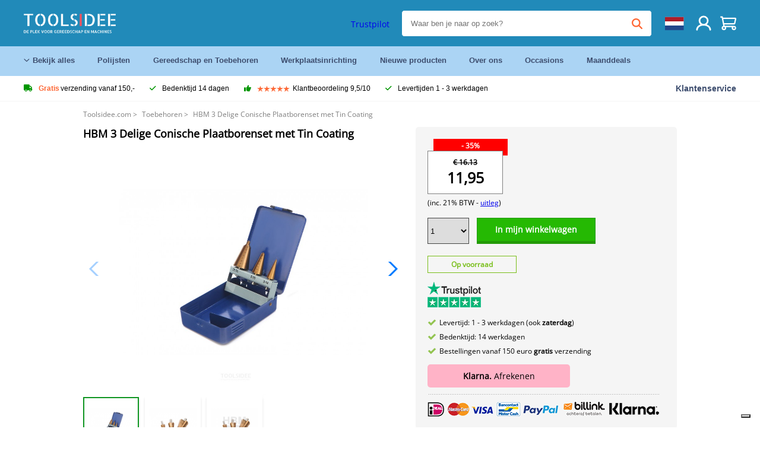

--- FILE ---
content_type: text/html; charset=UTF-8
request_url: https://toolsidee.com/product/hbm-3-delige-conische-plaatborenset-met-tin-P2628.html
body_size: 18262
content:
<!DOCTYPE html>
<html lang="nl"><head>
	<!-- Server Side Tracking by Taggrs.io -->
	<script>(function(w,d,s,l,i){w[l]=w[l]||[];w[l].push({'gtm.start':new Date().getTime(),event:'gtm.js'});var f=d.getElementsByTagName(s)[0],j=d.createElement(s),dl=l!='dataLayer'?'&l='+l:'';j.async=true;j.src='https://sst.toolsidee.com/gtm.js?id='+i+dl;f.parentNode.insertBefore(j,f);})(window,document,'script','dataLayer','GTM-T72PCN5');</script>
	<!-- End Server Side Tracking by Taggrs.io -->		<meta http-equiv="content-type" content="text/html; charset=ISO-8859-1">
		<meta name="msvalidate.01" content="8B79E8F3F19F614C1AC90963E1431E4F" />
	<meta name="viewport" content="width=device-width, initial-scale=1.0, maximum-scale=1.0, minimum-scale=1.0"/>
	<meta name="theme-color" content="#218ab9">
 	<link rel="icon" type="image/vnd.microsoft.icon" href="/img/favicon.ico">
  	<link rel="shortcut icon" type="image/x-icon" href="/img/favicon.ico">
  	<meta name="viewport" content="width=device-width, initial-scale=1.0" />
<style>
	 /* cyrillic-ext */
	 @font-face {
	   font-family: 'Open Sans';
	   font-style: normal;
	   font-weight: 400;
	   font-stretch: 100%;
	   src: url(/fonts/memSYaGs126MiZpBA-UvWbX2vVnXBbObj2OVZyOOSr4dVJWUgsjZ0B4taVIGxA.woff2) format('woff2');
	   unicode-range: U+0460-052F, U+1C80-1C88, U+20B4, U+2DE0-2DFF, U+A640-A69F, U+FE2E-FE2F;
	   font-display: swap;
	 }
	 /* cyrillic */
	 @font-face {
	   font-family: 'Open Sans';
	   font-style: normal;
	   font-weight: 400;
	   font-stretch: 100%;
	   src: url(/fonts/memSYaGs126MiZpBA-UvWbX2vVnXBbObj2OVZyOOSr4dVJWUgsjZ0B4kaVIGxA.woff2) format('woff2');
	   unicode-range: U+0301, U+0400-045F, U+0490-0491, U+04B0-04B1, U+2116;
	   font-display: swap;
	 }
	 /* greek-ext */
	 @font-face {
	   font-family: 'Open Sans';
	   font-style: normal;
	   font-weight: 400;
	   font-stretch: 100%;
	   src: url(/fonts/memSYaGs126MiZpBA-UvWbX2vVnXBbObj2OVZyOOSr4dVJWUgsjZ0B4saVIGxA.woff2) format('woff2');
	   unicode-range: U+1F00-1FFF;
	   font-display: swap;
	 }
	 /* greek */
	 @font-face {
	   font-family: 'Open Sans';
	   font-style: normal;
	   font-weight: 400;
	   font-stretch: 100%;
	   src: url(/fonts/memSYaGs126MiZpBA-UvWbX2vVnXBbObj2OVZyOOSr4dVJWUgsjZ0B4jaVIGxA.woff2) format('woff2');
	   unicode-range: U+0370-03FF;
	   font-display: swap;
	 }
	 /* hebrew */
	 @font-face {
	   font-family: 'Open Sans';
	   font-style: normal;
	   font-weight: 400;
	   font-stretch: 100%;
	   src: url(/fonts/memSYaGs126MiZpBA-UvWbX2vVnXBbObj2OVZyOOSr4dVJWUgsjZ0B4iaVIGxA.woff2) format('woff2');
	   unicode-range: U+0590-05FF, U+200C-2010, U+20AA, U+25CC, U+FB1D-FB4F;
	   font-display: swap;
	 }
	 /* vietnamese */
	 @font-face {
	   font-family: 'Open Sans';
	   font-style: normal;
	   font-weight: 400;
	   font-stretch: 100%;
	   src: url(/fonts/memSYaGs126MiZpBA-UvWbX2vVnXBbObj2OVZyOOSr4dVJWUgsjZ0B4vaVIGxA.woff2) format('woff2');
	   unicode-range: U+0102-0103, U+0110-0111, U+0128-0129, U+0168-0169, U+01A0-01A1, U+01AF-01B0, U+0300-0301, U+0303-0304, U+0308-0309, U+0323, U+0329, U+1EA0-1EF9, U+20AB;
	   font-display: swap;
	 }
	 /* latin-ext */
	 @font-face {
	   font-family: 'Open Sans';
	   font-style: normal;
	   font-weight: 400;
	   font-stretch: 100%;
	   src: url(/fonts/memSYaGs126MiZpBA-UvWbX2vVnXBbObj2OVZyOOSr4dVJWUgsjZ0B4uaVIGxA.woff2) format('woff2');
	   unicode-range: U+0100-02AF, U+0304, U+0308, U+0329, U+1E00-1E9F, U+1EF2-1EFF, U+2020, U+20A0-20AB, U+20AD-20CF, U+2113, U+2C60-2C7F, U+A720-A7FF;
	   font-display: swap;
	 }
	 /* latin */
	 @font-face {
	   font-family: 'Open Sans';
	   font-style: normal;
	   font-weight: 400;
	   font-stretch: 100%;
	   src: url(/fonts/memSYaGs126MiZpBA-UvWbX2vVnXBbObj2OVZyOOSr4dVJWUgsjZ0B4gaVI.woff2) format('woff2');
	   unicode-range: U+0000-00FF, U+0131, U+0152-0153, U+02BB-02BC, U+02C6, U+02DA, U+02DC, U+0304, U+0308, U+0329, U+2000-206F, U+2074, U+20AC, U+2122, U+2191, U+2193, U+2212, U+2215, U+FEFF, U+FFFD;
	   font-display: swap;
	 }

	 </style>
	<link rel="stylesheet" href="/css/stylesheet.css?ver=265" type="text/css" />
	<link rel="stylesheet" href="/css/mobile_css.css?ver=243" type="text/css" />

	<style>
	.products .product .add_to_cart_info
	{
		background:url('/img/koop_nu_knop_info.png') no-repeat;	}

	.products .product .add_to_cart_info:hover
	{
		background:url('/img/koop_nu_knop_info-hover.png') no-repeat;	}

	.add_to_cart_big
	{
		background:url(/img/koop_nu_groot.png) no-repeat;	}

	.add_to_cart_big:hover
	{
		background:url(/img/koop_nu_groot_hover.png) no-repeat;	}
</style>

	<style>
	@media only screen and (max-width: 360px)
	{
		.h1_afrekenen
		{
			font-size: 16px !important;
		}
	}
	</style>

<title>HBM 3 Delige Conische Plaatborenset met Tin</title>
<META NAME="KEYWORDS" CONTENT="">
<META NAME="DESCRIPTION" CONTENT="Bestel de HBM 3 Delige Conische Plaatborenset met Tin Coating bij Toolsidee. Op voorraad! levering 1-2 werkdagen. Toolsidee: Voor al uw professioneel gereedschap.">
<meta property="og:type" content="product" />
<meta property="og:title" content="HBM 3 Delige Conische Plaatborenset met Tin Coating" />
<meta property="og:site_name" content="https://toolsidee.com" />

<meta property="og:url" content="https://toolsidee.com/product/hbm-3-delige-conische-plaatborenset-met-tin-P2628.html" />
<meta property="og:description" content="Bestel de HBM 3 Delige Conische Plaatborenset met Tin Coating bij Toolsidee. Op voorraad! levering 1-2 werkdagen. Toolsidee: Voor al uw professioneel gereedschap." />
<meta property="og:image" content="https://toolsidee.nl/img/p/1/8/2/0/4/18204-home_default.jpg" />


<link rel="canonical" href="https://toolsidee.com/product/hbm-3-delige-conische-plaatborenset-met-tin-P2628.html">

<link rel="alternate" href="https://toolsidee.com/product/hbm-3-delige-conische-plaatborenset-met-tin-P2628.html" hreflang="nl">
<link rel="alternate" href="https://toolsidee.de/product/hbm-3-teiliger-konischer-tellerbohrersatz-mit-zinnbeschichtung-P2628.html" hreflang="de">
<link rel="alternate" href="https://toolsidee.fr/product/hbm-set-de-3-forets-coniques-avec-revetement-en-etain-P2628.html" hreflang="fr">
<link rel="alternate" href="https://toolsidee.es/product/hbm-parte-3-conico-plaatborenset-con-estano-coating-P2628.html" hreflang="es">
<link rel="alternate" href="https://toolsidee.co.uk/product/hbm-3-piece-conical-plate-drill-set-with-tin-coating-P2628.html" hreflang="en-gb">
<link rel="alternate" href="https://toolsidee.it/product/hbm-set-di-piastre-coniche-a-3-pezzi-con-stagno-P2628.html" hreflang="it">
<link rel="alternate" href="https://toolsidee.net/product/hbm-3-stykke-konisk-plate-boresett-med-tinnbelegg-P2628.html" hreflang="nb">
<link rel="alternate" href="https://verktygide.se/product/hbm-3-delad-konisk-borrsats-med-tennbelaggning-P2628.html" hreflang="sv">
<link rel="alternate" href="https://toolsidee.dk/product/hbm-3-delt-konisk-plades-aelig-t-med-tinbel-aelig-gning-P2628.html" hreflang="da">
<link rel="alternate" href="https://toolsidee.ie/product/hbm-3-piece-conical-plate-drill-set-with-tin-coating-P2628.html" hreflang="en-ie">
<link rel="alternate" href="https://toolsidee.fi/product/hbm-3-osainen-kartiolevyporasarja-tinapinnoitteella-P2628.html" hreflang="fi">
<link rel="alternate" href="https://toolsidee.ie/product/hbm-3-piece-conical-plate-drill-set-with-tin-coating-P2628.html" hreflang="x-default">

<script src="https://ajax.googleapis.com/ajax/libs/jquery/3.7.1/jquery.min.js"></script>
<link rel="stylesheet" href="/css/jquery-fancybox.min.css?ver=4" />
<script src="/js/jquery-fancyboxjs.js"></script>
<script>
$(document).ready(function(){
    $(".logo_shopping_cart").click(function(){
        $(".hidden_content_shop").toggle();
    });
     $("#ajax_change_shopping_cart_ex").click(function(){
        $(".hidden_content_shop").toggle();
    });

     $("#passwd_vergeten_link").click(function(){
        $("#passwd_vergeten_div").toggle();
    });

     $(".gekozen_lang").click(function(){
        $(".language_selector_div").toggle();
    });



	$(".fullwidth_page").click(function(){
		$(".hidden_content_shop").hide();
		$(".language_selector_div").hide();
	});

	$(".extra_div_header").click(function(){
		$(".language_selector_div").hide();
	});

      $(".container").click(function(){
         $("#search-result-container").hide();
    });

});
</script>
<script type="text/javascript">
	var _iub = _iub || [];
	_iub.csConfiguration = {"askConsentAtCookiePolicyUpdate":true,"enableFadp":true,"enableLgpd":true,"enableUspr":true,"fadpApplies":true,"floatingPreferencesButtonDisplay":"bottom-right","lang":"nl","perPurposeConsent":true,"siteId":3486564,"usprApplies":true,"whitelabel":false,"cookiePolicyId":72386127,"i18n":{"nl":{"banner":{"title":"Wij gebruiken cookies","dynamic":{"body":"Wij maken gebruik van cookies en andere tracking-technologie�n om uw surfervaring op onze website te verbeteren, om gepersonaliseerde inhoud en advertenties te tonen, om ons websiteverkeer te analyseren en om te begrijpen waar onze bezoekers vandaan komen."}}}},"cookiePolicyUrl":"https://toolsidee.com/pagina/privacy-verklaring/11","privacyPolicyUrl":"https://toolsidee.com/pagina/privacy-verklaring/11","privacyPolicyNoticeAtCollectionUrl":"https://toolsidee.com/pagina/privacy-verklaring/11", "banner":{ "acceptButtonCaptionColor":"#FFFFFF","acceptButtonColor":"#0073CE","acceptButtonDisplay":true,"backgroundColor":"#FFFFFF","backgroundOverlay":true,"closeButtonDisplay":false,"customizeButtonCaptionColor":"#4D4D4D","customizeButtonColor":"#DADADA","customizeButtonDisplay":true,"explicitWithdrawal":true,"listPurposes":true,"rejectButtonCaptionColor":"#FFFFFF","rejectButtonColor":"#0073CE","rejectButtonDisplay":true,"textColor":"#000000" },"googleConsentMode": "template", "emitGtmEvents":true};
	</script>
	<script type="text/javascript" src="https://cs.iubenda.com/autoblocking/3486564.js"></script>
	<script type="text/javascript" src="//cdn.iubenda.com/cs/gpp/stub.js"></script>
	<script type="text/javascript" src="//cdn.iubenda.com/cs/iubenda_cs.js" charset="UTF-8" async></script><!-- Global site tag (gtag.js) - Google Ads: 940205312 -->
<!-- uitgezet door Taggrs <script async src="https://www.googletagmanager.com/gtag/js?id=AW-940205312"></script>-->
<script>
  window.dataLayer = window.dataLayer || [];
  function gtag(){dataLayer.push(arguments);}
  gtag('js', new Date());

  gtag('config', 'AW-940205312');
</script>

<script type="application/ld+json">
{
    "@context": "http://schema.org/",
    "@type": "Product",
    "@id": "https://toolsidee.com/product/hbm-3-delige-conische-plaatborenset-met-tin-P2628.html",
    "name": "HBM 3 Delige Conische Plaatborenset met Tin Coating",
    "image": "https://toolsidee.nl/img/p/1/8/2/0/4/18204-home_default.jpg",
        "offers": {
        "@type": "Offer",
        "priceCurrency": "EUR",
        "price": "11.95",        "availability": "https://schema.org/InStock",
        "itemCondition": "https://schema.org/NewCondition",
        "sku": "2628"    }
            ,"aggregateRating": {
            "@type": "AggregateRating",
            "bestRating": "10",
            "worstRating": "1",
            "ratingValue": "8.2",
            "reviewCount": "1818",
            "url":"https://www.kiyoh.com/reviews/1051181/toolsidee_nl"
        }
    }
</script>
		<meta name="robots" content="index,follow" />
	
	

<style>
.back-to-top {
	position: fixed;
	bottom: 80px;
	right: 10px;
	width: 64px;
	height: 64px;
	z-index: 9999;
	cursor: pointer;
	text-decoration: none;
	transition: opacity 0.2s ease-out;
	background-image: url(/images/top.png);
	display:none;
}
.back-to-top:hover{
	opacity: 0.7;
}

</style>

<style>
.blackfriday_marker
{
	display:none;
}


.blackfriday_marker.mob_marker_friday, .product .blackfriday_timer_prod
{
	display:none;
}


.product_afbeelding_area_mob .blackfriday_timer_prod.product_info_page
{
	z-index: 10;
	top: 280px;
	left: 10px;
}

</style>

<style>
.sa_title
{
	overflow: hidden;
	text-overflow: ellipsis;
	-webkit-line-clamp: 2;
	display: -webkit-box;
	-webkit-box-orient: vertical;
}

.close_b_mob_s
{
	display:none;
}

</style>
</head>

<style>
.sa_title
{
	overflow: hidden;
	text-overflow: ellipsis;
	-webkit-line-clamp: 2;
	display: -webkit-box;
	-webkit-box-orient: vertical;
}

.close_b_mob_s
{
	display:none;
}

</style>
<link rel="stylesheet" href="/css/header_css_new.css?ver=119" type="text/css" />
</head>
<body id="body_id" class="fixed_header_margin">

	<!-- Server Side Tracking by Taggrs.io (noscript) -->
	<noscript><iframe src="https://sst.toolsidee.com/ns.html?id=GTM-T72PCN5" height="0" width="0" style="display:none;visibility:hidden"></iframe></noscript>
	<!-- End Server Side Tracking by Taggrs.io (noscript) -->	<!-- begin header -->
	<header id="header-wrap" class="new_css fixed_header">

		<div class="header-top-block o_m_i">
			<div class="container_header d-flex justify-between">
				<div class="m-toggle">
				  <div class="bar1"></div>
				  <div class="bar2"></div>
				  <div class="bar3"></div>
				</div>
				<div class="logo_header"><a href="/"><img alt="" src="/img/logo.png" /></a></div>
				<div class="right-panel">
					<div class="inner d-flex align-center">
						<div class="webshop-panel d-flex ">
							<img src="/images/webshop-keurmerk2.png" class="keurmerk_desk" style="cursor:pointer;" onclick="window.open('https://www.keurmerk.info/nl/consumenten/webwinkel/?key=12463', '_blank');" alt="">							<div class="rating d-flex align-center">
																<div id="trustpilot_top_header">
									<!-- TrustBox widget - Micro Star -->
<div class="trustpilot-widget trustpilot_markerings_desk" data-locale="nl-NL" data-template-id="5419b732fbfb950b10de65e5" data-businessunit-id="63986a4ab79e39e3f87790ad" data-style-height="24px" data-style-width="100%" data-theme="dark">
  <a href="https://nl.trustpilot.com/review/toolsidee.com" target="_blank" rel="noopener">Trustpilot</a>
</div>
<!-- End TrustBox widget -->								</div>
															</div>
						</div>

						<div class="search">
							<form id="live-search" action="/zoeken/" class="styled" method="GET">
							     <input type="text" name="searchData" id="search-data" class="text-input search-data-live" id="filter1" placeholder="Waar ben je naar op zoek?" autocomplete="off" pattern=".{3,}" required />
							</form>
							<div class="search-results">
								<div class="search_result_inhoud">
									<div class="hits-container"></div>
								</div>
							</div>
						</div>
						<div class="language">
							<a><img src="/images/flag1.svg" class="lang_flag"></a>																																																																						
							<ul class="language-toggle">
																<li><a class="d-flex align-center" href="https://toolsidee.de/product/hbm-3-teiliger-konischer-tellerbohrersatz-mit-zinnbeschichtung-P2628.html" hreflang="de"><img src="https://toolsidee.nl/img/l/6.jpg"> DE</a></li>								<li><a class="d-flex align-center" href="https://toolsidee.fr/product/hbm-set-de-3-forets-coniques-avec-revetement-en-etain-P2628.html" hreflang="fr"><img src="https://toolsidee.nl/img/l/7.jpg"> FR</a></li>								<li><a class="d-flex align-center" href="https://toolsidee.ie/product/hbm-3-piece-conical-plate-drill-set-with-tin-coating-P2628.html" hreflang="en"><img src="https://toolsidee.com/img/ier_flag.jpg"> &euro; EN</a></li>								<li><a class="d-flex align-center" href="https://toolsidee.co.uk/product/hbm-3-piece-conical-plate-drill-set-with-tin-coating-P2628.html" hreflang="en"><img src="https://toolsidee.nl/img/l/8.jpg"> &#163; UK</a></li>								<li><a class="d-flex align-center" href="https://toolsidee.it/product/hbm-set-di-piastre-coniche-a-3-pezzi-con-stagno-P2628.html" hreflang="it"><img src="https://toolsidee.nl/img/l/10.jpg"> IT</a></li>								<li><a class="d-flex align-center" href="https://toolsidee.net/product/hbm-3-stykke-konisk-plate-boresett-med-tinnbelegg-P2628.html" hreflang="nb"><img src="https://toolsidee.com/img/norwegian_flag.png"> NO</a></li>								<li><a class="d-flex align-center" href="https://toolsidee.es/product/hbm-parte-3-conico-plaatborenset-con-estano-coating-P2628.html" hreflang="es"><img src="https://toolsidee.com/img/es_flag.png"> ES</a></li>								<li><a class="d-flex align-center" href="https://verktygide.se/product/hbm-3-delad-konisk-borrsats-med-tennbelaggning-P2628.html" hreflang="sv"><img src="https://toolsidee.com/img/se_flag.png"> SE</a></li>								<li><a class="d-flex align-center" href="https://toolsidee.dk/product/hbm-3-delt-konisk-plades-aelig-t-med-tinbel-aelig-gning-P2628.html" hreflang="da"><img src="https://toolsidee.com/img/dk_flag.png"> DA</a></li>								<li><a class="d-flex align-center" href="https://toolsidee.fi/product/hbm-3-osainen-kartiolevyporasarja-tinapinnoitteella-P2628.html" hreflang="fi"><img src="https://toolsidee.com/img/fi_flag.png"> FI</a></li>							</ul>
						</div>
						<div class="webshop d-hide">
							<a href="https://www.keurmerk.info/nl/consumenten/webwinkel/?key=12463" target="_blank"><img src="/images/icon5.png" alt=""></a>						</div>
						<div class="user">
							<a href="/registreren/"><img src="/images/user.svg" alt=""></a>
						</div>
						<div class="cart" id="shopping_cart_content">
								<a href="/winkelwagen/">
		<img src="/images/shopping-cart.svg" alt="">
	</a>

	<div class="addToCart-details">
		<h4>Winkelmandje</h4>
	</div>
<script>
$("#klarna_widget_but").click(function(){
  $('#klarna_widget_area_iframe').attr('src', '/pay_klarna_product_page.php');
  $("#klarna_widget_area").show();
});
</script>
						</div>
					</div>
				</div>
			</div>
		</div>

				<div class="header-bottom-block">
			<div class="container_header">
				<nav class="nav-block">
					<ul class="d-flex align-center">
						<li><a href="#" class="expand_menu_large" data-target="sub_menu_desk_top1"><i class="fa-regular fa-angle-down"></i>  Bekijk alles</a>
							<div class="sub-menu">
								<div class="container_header">

								</div>
							</div>
						</li>
						<li><a href="/polijsten_C39_.html" class="o_m_i big_menu_item" data-item="2">Polijsten</a><div id="cont_item2_big_menu" class="sub-menu columns-3"></li>
						<li><a href="/gereedschap-en-toebehoren_C25_.html" class="o_m_i big_menu_item" data-item="3">Gereedschap en Toebehoren</a><div id="cont_item3_big_menu" class="sub-menu columns-3"></div></li>
						<li><a href="/werkplaatsinrichting_C48_.html" class="o_m_i big_menu_item" data-item="5">Werkplaatsinrichting</a><div id="cont_item5_big_menu" class="sub-menu columns-3"></div></li>
						<li><a href="/nieuwe-producten/" class="o_m_i">Nieuwe producten</a></li>
						<li><a href="#" class="o_m_i">Over ons</a>
							<div class="sub-menu columns-3">
								<div class="container_header">
									<div class="menu bbmenu smallmenu d-flex">
									<ul>
											<li><a href="/nieuwe-producten/"><i class="fa-solid fa-angle-right"></i>Nieuwe producten</a></li>
											<li><a href="/one-day-deals/"><i class="fa-solid fa-angle-right"></i>Maanddeals</a></li>
											<li><a href="/occasions_C562_.html"><i class="fa-solid fa-angle-right"></i>Occasions</a></li>
											<li><a href="/inloggen/"><i class="fa-solid fa-angle-right"></i>Inloggen</a></li>
											<li><a href="/inloggen/"><i class="fa-solid fa-angle-right"></i>Registreren</a></li>
									</ul>
									<ul>
											<li><a href="/pagina/betalen/5"><i class="fa-solid fa-angle-right"></i>Betalen</a></li>
											<li><a href="/pagina/over-ons/4"><i class="fa-solid fa-angle-right"></i>Over ons</a></li>
											<li><a href="/pagina/verzendkosten/6"><i class="fa-solid fa-angle-right"></i>Verzendkosten</a></li>
											<li><a href="/pagina/btw-vrij-leveren/10"><i class="fa-solid fa-angle-right"></i>BTW-vrij leveren</a></li>
											<li><a href="/pakket-volgen/"><i class="fa-solid fa-angle-right"></i>Pakket volgen</a></li>
									</ul>
									<ul>
											<li><a href="/winkelwagen/"><i class="fa-solid fa-angle-right"></i>Winkelwagen</a></li>
											<li><a href="/pagina/contact-opnemen/9"><i class="fa-solid fa-angle-right"></i>Contact opnemen</a></li>
											<li><a href="/pagina/algemene-voorwaarden/3"><i class="fa-solid fa-angle-right"></i>Algemene voorwaarden</a></li>
											<li><a href="/pagina/privacy-verklaring/11"><i class="fa-solid fa-angle-right"></i>Privacy verklaring</a></li>
											<li><a href="/pagina/impressum/17"><i class="fa-solid fa-angle-right"></i>Impressum</a></li>
									</ul>
									</div>
								</div>
							</div>
						</li>
						<li><a href="/occasions_C562_.html" class="o_m_i">Occasions</a></li>
						<li class="small_m_item_dis"><a href="/one-day-deals/" class="o_m_i">Maanddeals</a></li>
												<li>
						</li>
					</ul>
				</nav>
									<div class="search d-hide o_m_i">
					<form id="live-search" action="/zoeken/" class="styled" method="GET">
					     <input type="text" class="text-input search-data-live" name="searchData" id="filter3" placeholder="Waar ben je naar op zoek?" autocomplete="off" />
					</form>

					<div class="search-details " id="hits-container_header3" style="display:none;">
					</div>

				</div>
			</div>
		</div>

		<div class="sub_desk_menu_top hidden_subber_desk" id="sub_menu_desk_top1">
		</div>

		<div class="usp-block ">
			<div class="container_header d-flex justify-between align-center">
				<ul class="d-flex align-center ">
					<li><a class="d-flex align-center"><i class="fa-solid fa-truck"></i> <strong>Gratis</strong> verzending vanaf 150,-</a> </li>
					<li><a class="d-flex align-center"><i class="fa-solid fa-check"></i> Bedenktijd 14 dagen</a> </li>
					<li><a class="d-flex align-center"><i class="fa-solid fa-thumbs-up"></i><ul class="d-flex align-center">
						<li><img src="/images/star-orange.svg"> </li>
						<li><img src="/images/star-orange.svg"> </li>
						<li><img src="/images/star-orange.svg"> </li>
						<li><img src="/images/star-orange.svg"> </li>
						<li><img src="/images/star-orange.svg"> </li>
					</ul> Klantbeoordeling 9,5/10 </a> </li>
					<li><a class="d-flex align-center"><i class="fa-solid fa-check"></i>Levertijden  1 - 3 werkdagen</a> </li>
				</ul>
				<a href="/pagina/contact-opnemen/9" class="klantservice">Klantenservice</a>


				<div class="rating d-hide d-flex align-center ">
					<span>Uitstekend</span>
										<ul class="d-flex align-center">
						<li><a href="https://nl-be.trustpilot.com/review/toolsidee.nl" target="_blank"><img src="/images/star.svg" alt=""></a></li>
						<li><a href="https://nl-be.trustpilot.com/review/toolsidee.nl" target="_blank"><img src="/images/star.svg" alt=""></a></li>
						<li><a href="https://nl-be.trustpilot.com/review/toolsidee.nl" target="_blank"><img src="/images/star.svg" alt=""></a></li>
						<li><a href="https://nl-be.trustpilot.com/review/toolsidee.nl" target="_blank"><img src="/images/star.svg" alt=""></a></li>
						<li><a href="https://nl-be.trustpilot.com/review/toolsidee.nl" target="_blank"><img src="/images/star.svg" alt=""></a></li>
					</ul>
					<span><a href="https://nl-be.trustpilot.com/review/toolsidee.nl" target="_blank"><img src="/images/trustpilot-logo2.svg"></a></span>				</div>

			</div>
		</div>

		<div class="m-menu-toggle">
			<div class="top d-flex align-center justify-between">
				<span><img alt="" src="/img/logo.png" width="120" /></span>
				<div class="cross"><i class="fa-solid fa-xmark"></i></div>
							</div>
			<div class="header-bottom-block">
				<div class="container_header">
					<div class="search d-hide">
						<form id="live-search" action="/zoeken/" class="styled" method="GET">
						     <input type="text" class="text-input search-data-live" name="searchData" id="filter2" placeholder="Waar ben je naar op zoek?" autocomplete="off" />
						</form>

						<div class="search-details " id="hits-container_header2" style="display:none;">
						</div>

					</div>
				</div>
			</div>

			<div class="m-navigation" id="m-navigation">
			</div>
		</div>

	</header>
	<!-- finish header -->

	<div class="search_balk" id="mob_search_balk_use" style="box-sizing: border-box;">
		<div class="search_balk_content" style="box-sizing: border-box;">
			<div class="search_max_w_div" style="height: 100%; box-sizing: border-box;">

			<form action="/zoeken/" method="GET" style="display:none;" id="search_full_width_mob">
				<input type="text" pattern=".{3,}" required name="searchData" class="search-data-live" value placeholder="Waar ben je naar op zoek?" autocomplete="off">
				<button data-trackclickevent="Search without suggestion, Click" type="submit"></button>
				<a href="#" id="close_button_search" class="close_b_mob_s"><img src="/img/close_s_button_m2.png"></a>
			</form>
				<div class="search-results" style="box-sizing: border-box;">
					<div class="search_result_inhoud" style="box-sizing: border-box;">
						<div class="hits-container" style="box-sizing: border-box;"></div>
					</div>
				</div>
			</div>
		</div>
	</div>


		<div id="klarna_widget_area"><div class="iframe_content_klarna">
	<iframe src="about:blank" id="klarna_widget_area_iframe" frameborder="0"></iframe><a href="#" id="close_klarna">X sluiten</a></div></div>
		<div id="btw_widget_area"><div class="iframe_content_btw">
	<iframe src="about:blank" id="btw_widget_iframe" frameborder="0"></iframe><a href="#" id="close_btw">sluiten</a></div></div>


		<div id="main_website_div" class="fullwidth_page winkelwagen_pagina">
		<div class="product_p_full_width_container">

			<div class="content nosidebarprod">

<ol class="breadcrumbs" itemscope itemtype="http://schema.org/BreadcrumbList">
<li class="breadcrumbs_item" itemprop="itemListElement" itemscope="item" itemtype="http://schema.org/ListItem">
	<a href="/" class="link_breadcrumb" itemprop="item">
	<span itemprop="name">Toolsidee.com</span>
	<meta itemprop="position" content="1" />>
	</a>
</li>
<li class="breadcrumbs_item mob_bread" itemprop="itemListElement" itemscope="item" itemtype="http://schema.org/ListItem">
	<a href="/toebehoren_C472_.html" class="link_breadcrumb" itemprop="item" title="Toebehoren">
	<span class="arrow_left"><</span> <span itemprop="name">Toebehoren</span>
	<meta itemprop="position" content="2" />
	<span class="arrow_right">></span>
	</a>
</li>
<li class="breadcrumbs_item last_product_bread" itemprop="itemListElement" itemscope="item" itemtype="http://schema.org/ListItem">
	<span itemprop="name">HBM 3 Delige Conische Plaatborenset met Tin Coating</span>
	<meta itemprop="position" content="3" />
</li>
</ol>

				<style>
				#more_volume
				{
					color: #000;
					font-weight: bold;
					text-decoration:none;
					cursor:pointer;
				}

				.volume_buy_list
				{
					display:none;
				}

				.xzoom-thumbs-slider .back_but_slider, .xzoom-thumbs-slider .forward_but_slider
				{
					top: 37px !important;
				}
				</style>


																<div class="product_afbeelding_area">


				
												<script src="https://code.jquery.com/ui/1.12.1/jquery-ui.min.js"></script>
				<script>
				$( function() {
				$( "#product_tabs" ).tabs();

				$('.open-tab').click(function() {
					$('#product_tabs').tabs({active: 2});
				});

				$('.open-review').click(function() {
					$('#product_tabs').tabs({active: 1});
				});

				} );
				</script>
				<link rel="stylesheet" href="/swiper-master/dist/css/swiper.min.css">
				<h1 class="h1_product_mobile padding_extra_res">HBM 3 Delige Conische Plaatborenset met Tin Coating</h1>
												<div class="product_afbeelding_area_mob  padding_extra_res">
										<div class="swiper-container">
					<div class="swiper-wrapper">
					<div class="swiper-slide"><img src="https://toolsidee.nl/img/p/1/8/2/0/4/18204-large_default.jpg" data-fancybox="gallery" href="https://toolsidee.nl/img/p/1/8/2/0/4/18204-large_default.jpg" data-thumb="https://toolsidee.nl/img/p/1/8/2/0/4/18204-large_default.jpg" alt="HBM 3 Delige Conische Plaatborenset met Tin Coating" title="HBM 3 Delige Conische Plaatborenset met Tin Coating" ></div>

										<div class="swiper-slide"><img src="https://toolsidee.nl/img/p/6/0/8/7/7/60877-large_default.jpg" data-fancybox="gallery" href="https://toolsidee.nl/img/p/6/0/8/7/7/60877-large_default.jpg" loading="lazy"  data-thumb="https://toolsidee.nl/img/p/6/0/8/7/7/60877-large_default.jpg" alt="HBM 3 Delige Conische Plaatborenset met Tin Coating" title="HBM 3 Delige Conische Plaatborenset met Tin Coating"></div>
										<div class="swiper-slide"><img src="https://toolsidee.nl/img/p/1/8/2/0/5/18205-large_default.jpg" data-fancybox="gallery" href="https://toolsidee.nl/img/p/1/8/2/0/5/18205-large_default.jpg" loading="lazy"  data-thumb="https://toolsidee.nl/img/p/1/8/2/0/5/18205-large_default.jpg" alt="HBM 3 Delige Conische Plaatborenset met Tin Coating" title="HBM 3 Delige Conische Plaatborenset met Tin Coating"></div>
										</div>

					<div class="swiper-button-next"></div>
					<div class="swiper-button-prev"></div>
					<div class="swiper-pagination"></div>
					</div>
					<!--
					-->
										<div class="mySwiper">
						<div class="swiper-wrapper">
							<div class="swiper-slide"><img src="https://toolsidee.nl/img/p/1/8/2/0/4/18204-large_default.jpg" alt="HBM 3 Delige Conische Plaatborenset met Tin Coating" title="HBM 3 Delige Conische Plaatborenset met Tin Coating" loading="lazy"></div>
														<div class="swiper-slide"><img src="https://toolsidee.nl/img/p/6/0/8/7/7/60877-large_default.jpg" alt="HBM 3 Delige Conische Plaatborenset met Tin Coating" title="HBM 3 Delige Conische Plaatborenset met Tin Coating" loading="lazy"></div>
														<div class="swiper-slide"><img src="https://toolsidee.nl/img/p/1/8/2/0/5/18205-large_default.jpg" alt="HBM 3 Delige Conische Plaatborenset met Tin Coating" title="HBM 3 Delige Conische Plaatborenset met Tin Coating" loading="lazy"></div>
													</div>
					</div>
									</div>

				<script src="/swiper-master/dist/js/swiper.min.js"></script>
								<script>
					  var swiper = new Swiper(".mySwiper", {
					    spaceBetween: 10,
					    slidesPerView: 'auto',
					    watchSlidesVisibility: true,
					    freeMode: true,
					    watchSlidesProgress: true,
					  });
					  var swiper2 = new Swiper(".swiper-container", {
					    spaceBetween: 10,
					    navigation: {
					      nextEl: ".swiper-button-next",
					      prevEl: ".swiper-button-prev",
					    },
					    thumbs: {
					      swiper: swiper,
					    },
					  });
				  </script>
				<div class="product_info_koop_nu">

					<div class="area_buy_box" id="area_buy_box_id">
						<div class="prijs_between_kader">
							<div class="kader_cer ">
								<div class="kader_discount_amount">- 35%</div>																<div class="kader_product_price">
									<s>&euro; 16.13</s>									11,95								</div>
								<span>(inc. 21% BTW - <a href="/pagina/btw-vrij-leveren/10" target="_blank">uitleg</a>)</span>
															</div>
														<div class="prijs_between_kader_rechts">
															</div>
													</div>

												<script>
						dataLayer.push({ ecommerce: null }); // Clear the previous ecommerce object.
						dataLayer.push({
						event: "view_item",
						ecommerce: {
						currency: "EUR",
						value: 11.95,
						items: [
						{
						item_id: "2628",
						item_name: "HBM 3 Delige Conische Plaatborenset met Tin Coating",
						item_brand: "HBM",
						price: 11.95,
						quantity: 1
						}
						]
						}
						});
						</script>
						
						

												


						<div class="mob_extra_button_afreken">
														<a id="shopping_big_one_extra" data-fancybox="added_b_big_pr_d" data-type="ajax" href="/added_succes.php?product_id=2628" href_old="javascript:;" class="add_to_cart_big_new">In mijn winkelwagen</a>
						</div>

						<div class="holder_button_add" id="big_solid_button">
							<div class="holder_button_add_cont">
						<select id="quantity_product">
														<option value="1">1</option>
														<option value="2">2</option>
														<option value="3">3</option>
														<option value="4">4</option>
														<option value="5">5</option>
														<option value="6">6</option>
														<option value="7">7</option>
														<option value="8">8</option>
														<option value="9">9</option>
														<option value="10">10</option>
														<option value="11">11</option>
														<option value="12">12</option>
														<option value="13">13</option>
														<option value="14">14</option>
														<option value="15">15</option>
														<option value="16">16</option>
														<option value="17">17</option>
														<option value="18">18</option>
														<option value="19">19</option>
														<option value="20">20</option>
														<option value="21">21</option>
														<option value="22">22</option>
														<option value="23">23</option>
														<option value="24">24</option>
														<option value="25">25</option>
														<option value="26">26</option>
														<option value="27">27</option>
														<option value="28">28</option>
														<option value="29">29</option>
														<option value="30">30</option>
														<option value="31">31</option>
														<option value="32">32</option>
														<option value="33">33</option>
														<option value="34">34</option>
														<option value="35">35</option>
														<option value="36">36</option>
														<option value="37">37</option>
														<option value="38">38</option>
														<option value="39">39</option>
														<option value="40">40</option>
														<option value="41">41</option>
														<option value="42">42</option>
														<option value="43">43</option>
														<option value="44">44</option>
														<option value="45">45</option>
														<option value="46">46</option>
														<option value="47">47</option>
														<option value="48">48</option>
														<option value="49">49</option>
														<option value="50">50</option>
														<option value="51">51</option>
														<option value="52">52</option>
														<option value="53">53</option>
														<option value="54">54</option>
														<option value="55">55</option>
														<option value="56">56</option>
														<option value="57">57</option>
														<option value="58">58</option>
														<option value="59">59</option>
														<option value="60">60</option>
														<option value="61">61</option>
														<option value="62">62</option>
														<option value="63">63</option>
														<option value="64">64</option>
														<option value="65">65</option>
														<option value="66">66</option>
														<option value="67">67</option>
														<option value="68">68</option>
														<option value="69">69</option>
														<option value="70">70</option>
														<option value="71">71</option>
														<option value="72">72</option>
														<option value="73">73</option>
														<option value="74">74</option>
														<option value="75">75</option>
														<option value="76">76</option>
														<option value="77">77</option>
														<option value="78">78</option>
														<option value="79">79</option>
														<option value="80">80</option>
														<option value="81">81</option>
														<option value="82">82</option>
														<option value="83">83</option>
														<option value="84">84</option>
														<option value="85">85</option>
														<option value="86">86</option>
														<option value="87">87</option>
														<option value="88">88</option>
														<option value="89">89</option>
														<option value="90">90</option>
														<option value="91">91</option>
														<option value="92">92</option>
														<option value="93">93</option>
														<option value="94">94</option>
														<option value="95">95</option>
														<option value="96">96</option>
														<option value="97">97</option>
														<option value="98">98</option>
														<option value="99">99</option>
														<option value="100">100</option>
														<option value="101">101</option>
														<option value="102">102</option>
														<option value="103">103</option>
														<option value="104">104</option>
														<option value="105">105</option>
														<option value="106">106</option>
														<option value="107">107</option>
														<option value="108">108</option>
														<option value="109">109</option>
														<option value="110">110</option>
														<option value="111">111</option>
														<option value="112">112</option>
														<option value="113">113</option>
														<option value="114">114</option>
														<option value="115">115</option>
														<option value="116">116</option>
														<option value="117">117</option>
														<option value="118">118</option>
														<option value="119">119</option>
														<option value="120">120</option>
														<option value="121">121</option>
														<option value="122">122</option>
														<option value="123">123</option>
														<option value="124">124</option>
														<option value="125">125</option>
														<option value="126">126</option>
														<option value="127">127</option>
														<option value="128">128</option>
														<option value="129">129</option>
														<option value="130">130</option>
														<option value="131">131</option>
														<option value="132">132</option>
														<option value="133">133</option>
														<option value="134">134</option>
														<option value="135">135</option>
														<option value="136">136</option>
														<option value="137">137</option>
														<option value="138">138</option>
														<option value="139">139</option>
														<option value="140">140</option>
														<option value="141">141</option>
														<option value="142">142</option>
														<option value="143">143</option>
														<option value="144">144</option>
														<option value="145">145</option>
														<option value="146">146</option>
														<option value="147">147</option>
														<option value="148">148</option>
														<option value="149">149</option>
														<option value="150">150</option>
														<option value="151">151</option>
														<option value="152">152</option>
														<option value="153">153</option>
														<option value="154">154</option>
														<option value="155">155</option>
														<option value="156">156</option>
														<option value="157">157</option>
														<option value="158">158</option>
														<option value="159">159</option>
														<option value="160">160</option>
														<option value="161">161</option>
														<option value="162">162</option>
														<option value="163">163</option>
														<option value="164">164</option>
														<option value="165">165</option>
														<option value="166">166</option>
														<option value="167">167</option>
														<option value="168">168</option>
														<option value="169">169</option>
														<option value="170">170</option>
														<option value="171">171</option>
														<option value="172">172</option>
														<option value="173">173</option>
														<option value="174">174</option>
														<option value="175">175</option>
														<option value="176">176</option>
														<option value="177">177</option>
														<option value="178">178</option>
														<option value="179">179</option>
														<option value="180">180</option>
														<option value="181">181</option>
														<option value="182">182</option>
														<option value="183">183</option>
														<option value="184">184</option>
														<option value="185">185</option>
														<option value="186">186</option>
														<option value="187">187</option>
														<option value="188">188</option>
														<option value="189">189</option>
														<option value="190">190</option>
														<option value="191">191</option>
														<option value="192">192</option>
														<option value="193">193</option>
														<option value="194">194</option>
														<option value="195">195</option>
														<option value="196">196</option>
														<option value="197">197</option>
														<option value="198">198</option>
														<option value="199">199</option>
														<option value="200">200</option>
														<option value="201">201</option>
														<option value="202">202</option>
														<option value="203">203</option>
														<option value="204">204</option>
														<option value="205">205</option>
														<option value="206">206</option>
														<option value="207">207</option>
														<option value="208">208</option>
														<option value="209">209</option>
														<option value="210">210</option>
														<option value="211">211</option>
														<option value="212">212</option>
														<option value="213">213</option>
														<option value="214">214</option>
														<option value="215">215</option>
														<option value="216">216</option>
														<option value="217">217</option>
														<option value="218">218</option>
														<option value="219">219</option>
														<option value="220">220</option>
														<option value="221">221</option>
														<option value="222">222</option>
														<option value="223">223</option>
														<option value="224">224</option>
														<option value="225">225</option>
														<option value="226">226</option>
														<option value="227">227</option>
														<option value="228">228</option>
														<option value="229">229</option>
														<option value="230">230</option>
														<option value="231">231</option>
														<option value="232">232</option>
														<option value="233">233</option>
														<option value="234">234</option>
														<option value="235">235</option>
														<option value="236">236</option>
														<option value="237">237</option>
														<option value="238">238</option>
														<option value="239">239</option>
														<option value="240">240</option>
														<option value="241">241</option>
														<option value="242">242</option>
														<option value="243">243</option>
														<option value="244">244</option>
														<option value="245">245</option>
														<option value="246">246</option>
														<option value="247">247</option>
														<option value="248">248</option>
														<option value="249">249</option>
														<option value="250">250</option>
														<option value="251">251</option>
														<option value="252">252</option>
														<option value="253">253</option>
														<option value="254">254</option>
														<option value="255">255</option>
														<option value="256">256</option>
														<option value="257">257</option>
														<option value="258">258</option>
														<option value="259">259</option>
														<option value="260">260</option>
														<option value="261">261</option>
														<option value="262">262</option>
														<option value="263">263</option>
														<option value="264">264</option>
														<option value="265">265</option>
														<option value="266">266</option>
														<option value="267">267</option>
														<option value="268">268</option>
														<option value="269">269</option>
														<option value="270">270</option>
														<option value="271">271</option>
														<option value="272">272</option>
														<option value="273">273</option>
														<option value="274">274</option>
														<option value="275">275</option>
														<option value="276">276</option>
														<option value="277">277</option>
														<option value="278">278</option>
														<option value="279">279</option>
														<option value="280">280</option>
														<option value="281">281</option>
														<option value="282">282</option>
														<option value="283">283</option>
														<option value="284">284</option>
														<option value="285">285</option>
														<option value="286">286</option>
														<option value="287">287</option>
														<option value="288">288</option>
														<option value="289">289</option>
														<option value="290">290</option>
														<option value="291">291</option>
														<option value="292">292</option>
														<option value="293">293</option>
														<option value="294">294</option>
														<option value="295">295</option>
														<option value="296">296</option>
														<option value="297">297</option>
														<option value="298">298</option>
														<option value="299">299</option>
														<option value="300">300</option>
														<option value="301">301</option>
														<option value="302">302</option>
														<option value="303">303</option>
														<option value="304">304</option>
														<option value="305">305</option>
														<option value="306">306</option>
														<option value="307">307</option>
														<option value="308">308</option>
														<option value="309">309</option>
														<option value="310">310</option>
														<option value="311">311</option>
														<option value="312">312</option>
														<option value="313">313</option>
														<option value="314">314</option>
														<option value="315">315</option>
														<option value="316">316</option>
														<option value="317">317</option>
														<option value="318">318</option>
														<option value="319">319</option>
														<option value="320">320</option>
														<option value="321">321</option>
														<option value="322">322</option>
														<option value="323">323</option>
														<option value="324">324</option>
														<option value="325">325</option>
														<option value="326">326</option>
														<option value="327">327</option>
														<option value="328">328</option>
														<option value="329">329</option>
														<option value="330">330</option>
														<option value="331">331</option>
														<option value="332">332</option>
														<option value="333">333</option>
														<option value="334">334</option>
														<option value="335">335</option>
														<option value="336">336</option>
														<option value="337">337</option>
														<option value="338">338</option>
														<option value="339">339</option>
														<option value="340">340</option>
														<option value="341">341</option>
														<option value="342">342</option>
														<option value="343">343</option>
														<option value="344">344</option>
														<option value="345">345</option>
														<option value="346">346</option>
														<option value="347">347</option>
														<option value="348">348</option>
														<option value="349">349</option>
														<option value="350">350</option>
														<option value="351">351</option>
														<option value="352">352</option>
														<option value="353">353</option>
														<option value="354">354</option>
														<option value="355">355</option>
														<option value="356">356</option>
														<option value="357">357</option>
														<option value="358">358</option>
														<option value="359">359</option>
														<option value="360">360</option>
														<option value="361">361</option>
														<option value="362">362</option>
														<option value="363">363</option>
														<option value="364">364</option>
														<option value="365">365</option>
														<option value="366">366</option>
														<option value="367">367</option>
														<option value="368">368</option>
														<option value="369">369</option>
														<option value="370">370</option>
														<option value="371">371</option>
														<option value="372">372</option>
														<option value="373">373</option>
														<option value="374">374</option>
														<option value="375">375</option>
														<option value="376">376</option>
														<option value="377">377</option>
														<option value="378">378</option>
														<option value="379">379</option>
														<option value="380">380</option>
														<option value="381">381</option>
														<option value="382">382</option>
														<option value="383">383</option>
														<option value="384">384</option>
														<option value="385">385</option>
														<option value="386">386</option>
														<option value="387">387</option>
														<option value="388">388</option>
														<option value="389">389</option>
														<option value="390">390</option>
														<option value="391">391</option>
														<option value="392">392</option>
														<option value="393">393</option>
														<option value="394">394</option>
														<option value="395">395</option>
														<option value="396">396</option>
														<option value="397">397</option>
														<option value="398">398</option>
														<option value="399">399</option>
														<option value="400">400</option>
														<option value="401">401</option>
														<option value="402">402</option>
														<option value="403">403</option>
														<option value="404">404</option>
														<option value="405">405</option>
														<option value="406">406</option>
														<option value="407">407</option>
														<option value="408">408</option>
														<option value="409">409</option>
														<option value="410">410</option>
														<option value="411">411</option>
														<option value="412">412</option>
														<option value="413">413</option>
														<option value="414">414</option>
														<option value="415">415</option>
														<option value="416">416</option>
														<option value="417">417</option>
														<option value="418">418</option>
														<option value="419">419</option>
														<option value="420">420</option>
														<option value="421">421</option>
														<option value="422">422</option>
														<option value="423">423</option>
														<option value="424">424</option>
														<option value="425">425</option>
														<option value="426">426</option>
														<option value="427">427</option>
														<option value="428">428</option>
														<option value="429">429</option>
														<option value="430">430</option>
														<option value="431">431</option>
														<option value="432">432</option>
														<option value="433">433</option>
														<option value="434">434</option>
														<option value="435">435</option>
														<option value="436">436</option>
														<option value="437">437</option>
														<option value="438">438</option>
														<option value="439">439</option>
														<option value="440">440</option>
														<option value="441">441</option>
														<option value="442">442</option>
														<option value="443">443</option>
														<option value="444">444</option>
														<option value="445">445</option>
														<option value="446">446</option>
														<option value="447">447</option>
														<option value="448">448</option>
														<option value="449">449</option>
														<option value="450">450</option>
														<option value="451">451</option>
														<option value="452">452</option>
														<option value="453">453</option>
														<option value="454">454</option>
														<option value="455">455</option>
														<option value="456">456</option>
														<option value="457">457</option>
														<option value="458">458</option>
														<option value="459">459</option>
														<option value="460">460</option>
														<option value="461">461</option>
														<option value="462">462</option>
														<option value="463">463</option>
														<option value="464">464</option>
														<option value="465">465</option>
														<option value="466">466</option>
														<option value="467">467</option>
														<option value="468">468</option>
														<option value="469">469</option>
														<option value="470">470</option>
														<option value="471">471</option>
														<option value="472">472</option>
														<option value="473">473</option>
														<option value="474">474</option>
														<option value="475">475</option>
														<option value="476">476</option>
														<option value="477">477</option>
														<option value="478">478</option>
														<option value="479">479</option>
														<option value="480">480</option>
														<option value="481">481</option>
														<option value="482">482</option>
														<option value="483">483</option>
														<option value="484">484</option>
														<option value="485">485</option>
														<option value="486">486</option>
														<option value="487">487</option>
														<option value="488">488</option>
														<option value="489">489</option>
														<option value="490">490</option>
														<option value="491">491</option>
														<option value="492">492</option>
														<option value="493">493</option>
														<option value="494">494</option>
														<option value="495">495</option>
														<option value="496">496</option>
														<option value="497">497</option>
														<option value="498">498</option>
														<option value="499">499</option>
														<option value="500">500</option>
													</select>

						<a id="shopping_big_one" data-fancybox="added_b_big_pr_d" data-type="ajax" href="/added_succes.php?product_id=2628" href_old="javascript:;" class="add_to_cart_big_new">In mijn winkelwagen</a>
							</div>

												</div>

						<script>
						$('#volume1, #volume2, #volume3, #volume4, #volume5').click(function(){
							var quantity_d = $(this).attr("var");
							$('#quantity_product').val(quantity_d);
							$("#volume1, #volume2, #volume3, #volume4, #volume5").removeClass("active_volume");
							$( this ).toggleClass( "active_volume" );

							var aLink = $('#shopping_big_one'),
								selVal = quantity_d,
								staticLink = $('#shopping_big_one').attr('href');
								//alert(selVal)
							$(aLink).attr('href', staticLink + "&aantal=" + selVal);



						});
						</script>

						
																			<span class="op_voorraad_p_descr">Op voorraad</span>
							
						<div class="product_info_trustpilot"><a href="https://www.trustpilot.com/review/toolsidee.com" target="_blank"><img src="/images/toolsidee_tmp_trustpilot2.png"></a></div>
						

												<ul class="unique_selling_point">
														<li><img src="/img/vinkje_product_page.png"><p>Levertijd: 1 - 3 werkdagen (ook <strong>zaterdag</strong>)</p></li>
							<li><img src="/img/vinkje_product_page.png"> <p>Bedenktijd: 14 werkdagen</p></li>
							<li><img src="/img/vinkje_product_page.png"> <p>Bestellingen vanaf 150 euro <strong> gratis </strong> verzending</p></li>													</ul>

												<script
						  async
						  data-environment="production"
						  src="https://osm.klarnaservices.com/lib.js"
						  data-client-id="576d4fa5-5c2c-5dd6-aa92-2fd8ac583ae5"
						></script>
						<!-- Placement v2 -->
						<div style="margin-top: 9px; margin-bottom: 3px;">
						<klarna-placement
						  data-key="credit-promotion-badge"
						  data-locale="nl-NL"
						  data-purchase-amount="1195"
						></klarna-placement>
						</div>
						<!-- end Placement -->

						<style>
						#klarna_widget_but_direct_buy {
						  display:block;
						  background-color: #ffb3c7; /* Klarna roze */
						  color: #000; /* Witte tekst */
						  padding: 10px 20px; /* Padding voor ruimte rond de tekst */
						  text-decoration: none; /* Geen onderstreping van de link */
						  border-radius: 5px; /* Afgeronde hoeken */
						  font-size: 14px;
						  margin-top: 10px;
						  text-align:center;
						  max-width: 200px;
						  transition: background-color 0.3s ease; /* Soepele overgang voor hover effect */
						}

						#klarna_widget_but_direct_buy:hover {
						  background-color: #f0a5b7; /* Donkerder roze voor hover effect */
						  cursor: pointer; /* Cursor wijzigen naar pointer */
						}
						</style>

						<a href="/added_succes.php?product_id=2628" id="klarna_widget_but_direct_buy"><b>Klarna.</b> Afrekenen</a>												<a href="/pagina/betalen/5" target="_blank"><img src="/img/payment_list_nl.png" class="payment_list" border="0"></a>
											</div>

				</div>

				<style>
				.attribute_list_new
				{
					padding:0px;
					margin:0px;
					width: 100%;
				}

				.attribute_list_new li
				{
					margin:0px;
					padding:0px;
					display:block;
					width: 100%;
					box-sizing: border-box;
					padding: 10px;
					border: 1px solid #EEE;
					margin-bottom: 10px;
				}

				.attribute_list_new li select
				{
					margin:0px;
					padding:0px;
					height: 35px;
					padding-left: 7px;
					padding-right: 7px;
				}

				.attribute_list_new li .add_to_cart_big_new_var
				{
					margin-top: -1px;
					padding:0px;
					display:inline-block;
					background-color: #25b903;
					padding-left: 7px;
					padding-right: 7px;
					font-size: 12px;
					text-decoration:none;
					color: #FFF;
					box-sizing: border-box;
					text-align:center;
					border: 1px solid #239a07;
					border-bottom: 3px solid #239a07;
					height: 35px;
					margin-left: 10px;
					line-height: 30px;
					vertical-align:middle;
					font-weight: bold;

				}

				.attribute_list_new li .attribute_namea
				{
					display:block;
					width: 100%;
					padding-bottom: 10px;
				}

				.attribute_list_new li .prijs_var_atre
				{
					font-weight: bold;
					display:inline-block;
					min-width: 80px;
					font-size: 14px;
					line-height: 35px;
				}

				.attribute_list_new li .button_rechts_attr
				{
					display:inline-block;
					float:right;
				}

				.extra_tab_color.ui-state-active
				{
					background-color: #f2f7fc;
				}

				.extra_tab_color a
				{
					padding-right: 0px !important;
				}

				.extra_tab_color .select_lang_p_desc
				{
					background-color: #f2f7fc;
					border: 1px solid #037594;
					margin-right: 10px;
					padding: 10px;
					box-sizing: border-box;
				}

				#product_tabs .tabs_link_list li a
				{
					padding-top: 20px;
					padding-bottom: 20px;
				}


				</style>

				

				<ul class="product_omschrijving_label">
					<li>Omschrijving</li>
				</ul>


				<div id="product_tabs">
				  <ul class="tabs_link_list">
					<li class="extra_tab_color"><a href="#tabs-1">Productinformatie</a> <img src="https://toolsidee.nl/img/l/1.jpg" id="flag_change_des"> - <select id="change_p_description_d" class="select_lang_p_desc">
					<option value="26" >Danmark</option>
					<option value="2" >Deutsch</option>
					<option value="4" >English</option>
					<option value="11" >España</option>
					<option value="5" >italiano</option>
					<option value="3" >français</option>
					<option value="1" selected>Nederlands</option>
					<option value="7" >Norsk</option>
					<option value="24" >România</option>
					<option value="6" >Suomi</option>
					<option value="25" >Sverige</option>
					</select></li>
										<li><a href="#tabs-2" id="tab_beoorde">Reviews  </a></li>
															<li><a href="/pagina_only/betalen/5">Veilig betalen</a></li>
					<li><a href="/pagina_only/retour-sturen/13">Retour sturen</a></li>
					<li><a href="/pagina_only/btw-vrij-leveren/10">BTW 0 tarief</a></li>
				  </ul>
				  				  <div id="tabs-1" class="product_description_long desc_check">
				  	<div  id="product_omschrijving_alle_info">
				  	<div id="fadeout_id" class="fadeout"></div>				  					  					  	<p>
					<p>Ben je een professionele klusser en op zoek naar kwalitatieve conische plaatboren? Dan is de HBM 3 Delige Conische Plaatborenset met Tin Coating een must-have voor jou! Deze set bevat boren in diverse maten en voor verschillende plaatdiktes. Hieronder vind je de technische gegevens van deze set:</p>

<h2>Technische Gegevens</h2>

<ul>
  <li>Boor 3 / 4 / 5 / 6 / 7 / 8 / 9 / 10 / 11 / 12 / 13 en 14 mm</li>
  <li>Voor een maximale plaatdikte van 4,5 mm</li>
  <li>Boor 8 / 10 / 12 / 14 / 16 / 18 / 20 en mm</li>
  <li>Voor een maximale plaatdikte van 4,5 mm</li>
  <li>Boor 16 / 18 / 20 / 22 / 24 / 26 / 28 / 30 en 32 mm</li>
  <li>Voor een maximale plaatdikte van 4,5 mm</li>
  <li>De boren zijn voorzien van een TIN coating</li>
</ul>

<p>Door de TIN coating hebben deze boren een lage wrijvingscoëfficiënt waardoor ze minder snel slijten en langer meegaan. Dit zorgt voor een efficiëntere manier van werken en een betere output. Maar dat is nog niet alles! De HBM 3 Delige Conische Plaatborenset met Tin Coating heeft nog meer kenmerken:</p>

<ul>
  <li>Conische vormgeving voor een perfecte aansluiting op de plaat</li>
  <li>Altijd de juiste maat bij de hand</li>
  <li>Geschikt voor diverse materialen zoals staal en aluminium</li>
  <li>Handig opgeborgen in een stevige kunststof opbergbox</li>
</ul>

<p>Met de HBM 3 Delige Conische Plaatborenset met Tin Coating ben je dus verzekerd van een professionele en efficiënte werkwijze. Aarzel niet langer en voeg deze borenset meteen toe aan je gereedschapskist!</p>					</p>
										<p>
					Artikelnummer: <strong>2628-E</strong>
					</p>


					

										</div>
					<div id="lees_meer_holder"></div>

									  </div>
				
				  <div id="tabs-2" class="reviews_product_niv">

				  	
				  						<p>

					<h3>Schrijf een review</h3>
					<p>Je helpt anderen met hun keuze door jouw ervaring te delen.</p>

					<form action="#tabs-2" method="POST">
						<p><select name="product_cijfer_f" required>
						<option value="">-- productcijfer --</option>
						<option value="1">1 - slecht</option>
						<option value="2">2</option>
						<option value="3">3</option>
						<option value="4">4</option>
						<option value="5">5</option>
						<option value="6">6 - voldoende</option>
						<option value="7">7</option>
						<option value="8">8</option>
						<option value="9">9</option>
						<option value="10">10 - uitstekend</option>
						</select>
						</p>


						<p><textarea name="ervaring_klant" placeholder="Waarom bevalt het product juist wel of niet?" required></textarea></p>

						<p><input type="text" name="product_ervaring_zin" placeholder="Jouw mening in 1 zin" required></p>

						<p><input type="email" name="email_adres_er" placeholder="E-mailadres" required></p>

						<p><input type="text" name="naam_er" placeholder="Jouw naam"></p>

						<p>Beantwoord de vraag: Wat is <img src="/images/rekensom.png"> ?</p>

						<p><input type="text" name="vraag_bot" placeholder="uitkomst" style="max-width: 100px;" required></p>


						<p><input type="submit" name="verstuur_pro_beor" value="Review versturen"></p>
					</form>
					</p>
									  </div>
								</div>


				

								<div class="product_info_below_suggest" style="margin-top: 10px;">
					<strong class="title">Gerelateerde producten</strong>
					<div class="slider mobile_cat_slider filled_with_products_slide slider_lijst">
													<div class="multiple"><a class="content_cat_m" href="/product/HBM-150-Delige-Tin-Borenset-P2314.html"><center><img src="https://toolsidee.nl/img/p/1/6/8/4/7/16847-home_default.jpg" loading="lazy"></center><p>HBM 140 Delige Tin Borenset</p>

									<span class="price_holder_slide_prod"><s>42,84</s><br> 32,95</span>

									<span class="discount_offer">-30%</span></a>

									<a data-fancybox="added_b[2314]" data-type="ajax" data-src="/added_succes.php?product_id=2314" href="javascript:;" class="add_to_cart_n_box"></a></div><div class="multiple"><a class="content_cat_m" href="/product/hbm-3-delige-hss-5-cobalt-trapgatborenset-stappenborenset-P3391.html"><center><img src="https://toolsidee.nl/img/p/2/1/5/6/7/21567-home_default.jpg" loading="lazy"></center><p>HBM 3 Delige HSS - 5% Cobalt Trapgatborenset / Stappenborenset</p>

									<span class="price_holder_slide_prod"><s>39,08</s><br> 28,95</span>

									<span class="discount_offer">-35%</span></a>

									<a data-fancybox="added_b[3391]" data-type="ajax" data-src="/added_succes.php?product_id=3391" href="javascript:;" class="add_to_cart_n_box"></a></div><div class="multiple"><a class="content_cat_m" href="/product/hbm-6-39-mm-hss-tin-gecoate-trapgatboor--P3053.html"><center><img src="https://toolsidee.nl/img/p/1/9/9/7/3/19973-home_default.jpg" loading="lazy"></center><p>HBM 6 - 39 mm HSS - Tin Gecoate Trapgatboor / Stappenboor</p>

									<span class="price_holder_slide_prod"><s>21,95</s><br> 19,95</span>

									<span class="discount_offer">-10%</span></a>

									<a data-fancybox="added_b[3053]" data-type="ajax" data-src="/added_succes.php?product_id=3053" href="javascript:;" class="add_to_cart_n_box"></a></div><div class="multiple"><a class="content_cat_m" href="/product/hbm-hss-5-cobalt-trapgatboren--P3368.html"><center><img src="https://toolsidee.nl/img/p/2/1/4/6/3/21463-home_default.jpg" loading="lazy"></center><p>HBM HSS - 5% Cobalt Trapgatboren / Stappenboren</p>

									<span class="price_holder_slide_prod"> 12,95</span>

									<span class="discount_offer">-35%</span></a>

									</div><div class="multiple"><a class="content_cat_m" href="/product/hbm-3-delige-hss-tin-gecoate-trapgatborenset--P2273.html"><center><img src="https://toolsidee.nl/img/p/1/6/6/6/5/16665-home_default.jpg" loading="lazy"></center><p>HBM 3 Delige HSS - Tin Gecoate Trapgatborenset / Stappenborenset</p>

									<span class="price_holder_slide_prod"><s>21,53</s><br> 15,95</span>

									<span class="discount_offer">-35%</span></a>

									<a data-fancybox="added_b[2273]" data-type="ajax" data-src="/added_succes.php?product_id=2273" href="javascript:;" class="add_to_cart_n_box"></a></div><div class="multiple"><a class="content_cat_m" href="/product/hbm-3-delige-trapgatborenset-stappenborenset-P2011.html"><center><img src="https://toolsidee.nl/img/p/1/5/5/6/2/15562-home_default.jpg" loading="lazy"></center><p>HBM 3 Delige Trapgatborenset / Stappenborenset met HEX aansluiting</p>

									<span class="price_holder_slide_prod"><s>14,24</s><br> 10,95</span>

									<span class="discount_offer">-30%</span></a>

									<a data-fancybox="added_b[2011]" data-type="ajax" data-src="/added_succes.php?product_id=2011" href="javascript:;" class="add_to_cart_n_box"></a></div><div class="multiple"><a class="content_cat_m" href="/product/hbm-hss-tin-gecoate-trapgatboren--P1501.html"><center><img src="https://toolsidee.nl/img/p/1/2/9/1/6/12916-home_default.jpg" loading="lazy"></center><p>HBM HSS TIN Gecoate Trapgatboren / Stappenboren</p>

									<span class="price_holder_slide_prod"> 7,95</span>

									<span class="discount_offer">-40%</span></a>

									</div><div class="multiple"><a class="content_cat_m" href="/product/hbm-16-delige-steenboren-houtspiraalboren-en-metaalborenset-P7146.html"><center><img src="https://toolsidee.nl/img/p/1/2/2/8/1/0/122810-home_default.jpg" loading="lazy"></center><p>HBM 16 Delige, Steenboren, houtspiraalboren en Metaalborenset</p>

									<span class="price_holder_slide_prod"><s>11,94</s><br> 9,95</span>

									<span class="discount_offer">-20%</span></a>

									<a data-fancybox="added_b[7146]" data-type="ajax" data-src="/added_succes.php?product_id=7146" href="javascript:;" class="add_to_cart_n_box"></a></div><div class="multiple"><a class="content_cat_m" href="/product/hbm-8-delige-houtborenset-verzinkborenset-model-2-P14174.html"><center><img src="https://toolsidee.nl/img/p/1/6/1/3/1/9/161319-home_default.jpg" loading="lazy"></center><p>HBM 8 Delige Houtborenset, Verzinkborenset Model 2 </p>

									<span class="price_holder_slide_prod"><s>11,64</s><br> 8,95</span>

									<span class="discount_offer">-30%</span></a>

									<a data-fancybox="added_b[14174]" data-type="ajax" data-src="/added_succes.php?product_id=14174" href="javascript:;" class="add_to_cart_n_box"></a></div><div class="multiple"><a class="content_cat_m" href="/product/hbm-9-delige-mc-borenset-borencassettes-P2510.html"><center><img src="https://toolsidee.nl/img/p/1/7/6/6/1/17661-home_default.jpg" loading="lazy"></center><p>HBM 9 Delige MC Borenset</p>

									<span class="price_holder_slide_prod"> 121,95</span>

									<span class="discount_offer">-10%</span></a>

									</div><div class="multiple"><a class="content_cat_m" href="/product/hbm-1-6-x-01mm-hss-m2-borenset-borencassettes-P2200.html"><center><img src="https://toolsidee.nl/img/p/1/6/3/7/3/16373-home_default.jpg" loading="lazy"></center><p>HBM 1-6 x 0.1mm HSS M2 Borenset</p>

									<span class="price_holder_slide_prod"><s>30,75</s><br> 27,95</span>

									<span class="discount_offer">-10%</span></a>

									<a data-fancybox="added_b[2200]" data-type="ajax" data-src="/added_succes.php?product_id=2200" href="javascript:;" class="add_to_cart_n_box"></a></div><div class="multiple"><a class="content_cat_m" href="/product/hbm-8-delige-houtborenset-verzinkborenset-model-1-P14175.html"><center><img src="https://toolsidee.nl/img/p/1/6/1/3/3/4/161334-home_default.jpg" loading="lazy"></center><p>HBM 8 Delige Houtborenset, Verzinkborenset Model 1 </p>

									<span class="price_holder_slide_prod"><s>9,85</s><br> 8,95</span>

									<span class="discount_offer">-10%</span></a>

									<a data-fancybox="added_b[14175]" data-type="ajax" data-src="/added_succes.php?product_id=14175" href="javascript:;" class="add_to_cart_n_box"></a></div>					</div>
				</div>
				
				<div id="mobile_posities3" style="margin-bottom: 10px; margin-top: -10px;">
								  <div>
				   <img src="/images/marker_mobile_positives.png"> <b>Gratis bezorging</b> vanaf 150,-				  </div>
								  <div>
				   <img src="/images/marker_mobile_positives.png"> Bedenktijd 14 dagen				  </div>
				  <div>
					<img src="/images/marker_mobile_positives.png"> <a href="/beoordelingen/"><img src="/img/stars_beoordeling_toolsidee.png" height="10"></a> Klantbeoordeling <strong>9,5</strong>/10
				  </div>
				  <div>
				   <img src="/images/marker_mobile_positives.png"> <strong>Levertijden</strong>  1 - 3 werkdagen				  </div>
				</div>

								<div class="product_info_below_suggest">
					<strong class="title">Bezoekers kochten ook</strong>
								<div class="slider mobile_cat_slider filled_with_products_slide slider_lijst">
											<div class="multiple"><a class="content_cat_m" href="/product/hbm-grote-trechter-4-liter-P4647.html"><center><img src="https://toolsidee.nl/img/p/9/1/1/1/8/91118-home_default.jpg" loading="lazy"></center><p>HBM Grote Trechter 4 Liter
</p>

								<span class="price_holder_slide_prod"><s>10,34</s><br> 7,95</span>

								<span class="discount_offer">-30%</span></a><a data-fancybox="added_b[4647]" data-type="ajax" data-src="/added_succes.php?product_id=4647" href="javascript:;" class="add_to_cart_n_box"></a></div><div class="multiple"><a class="content_cat_m" href="/product/hbm-16-delige-gatzagenset-gatzagen-en-gatzagensets-P332.html"><center><img src="https://toolsidee.nl/img/p/1/4/2/7/1427-home_default.jpg" loading="lazy"></center><p>HBM 16 Delige Gatzagenset</p>

								<span class="price_holder_slide_prod"><s>12,05</s><br> 10,95</span>

								<span class="discount_offer">-10%</span></a><a data-fancybox="added_b[332]" data-type="ajax" data-src="/added_succes.php?product_id=332" href="javascript:;" class="add_to_cart_n_box"></a></div><div class="multiple"><a class="content_cat_m" href="/product/hbm-pipe-tube-notcher-gatzagen-en-gatzagensets-P3427.html"><center><img src="https://toolsidee.nl/img/p/2/4/3/2/8/24328-home_default.jpg" loading="lazy"></center><p>HBM Pipe / Tube Notcher</p>

								<span class="price_holder_slide_prod"><s>49,14</s><br> 40,95</span>

								<span class="discount_offer">-20%</span></a><a data-fancybox="added_b[3427]" data-type="ajax" data-src="/added_succes.php?product_id=3427" href="javascript:;" class="add_to_cart_n_box"></a></div><div class="multiple"><a class="content_cat_m" href="/product/hbm-12-delige-kettingpons-en-klink-set-overige--P2113.html"><center><img src="https://toolsidee.nl/img/p/1/6/0/5/6/16056-home_default.jpg" loading="lazy"></center><p>HBM 12 Delige Kettingpons en klink Set</p>

								<span class="price_holder_slide_prod"><s>28,28</s><br> 20,95</span>

								<span class="discount_offer">-35%</span></a><a data-fancybox="added_b[2113]" data-type="ajax" data-src="/added_succes.php?product_id=2113" href="javascript:;" class="add_to_cart_n_box"></a></div><div class="multiple"><a class="content_cat_m" href="/product/hbm-arbo-ce-beschermkap-voor-boormachine--P741.html"><center><img src="https://toolsidee.nl/img/p/5/0/3/1/5031-home_default.jpg" loading="lazy"></center><p>HBM ARBO / CE Beschermkap voor Boormachine / Freesmachine Model 2</p>

								<span class="price_holder_slide_prod"><s>97,13</s><br> 71,95</span>

								<span class="discount_offer">-35%</span></a><a data-fancybox="added_b[741]" data-type="ajax" data-src="/added_succes.php?product_id=741" href="javascript:;" class="add_to_cart_n_box"></a></div><div class="multiple"><a class="content_cat_m" href="/product/hbm-universele-flenssleutel-pensleutel-voor-haakse-slijpers-van-15-tot-80-mm-P6962.html"><center><img src="https://toolsidee.nl/img/p/1/2/0/0/7/8/120078-home_default.jpg" loading="lazy"></center><p>HBM Universele Flenssleutel , Pensleutel voor Haakse Slijpers Van 15 tot 80 mm</p>

								<span class="price_holder_slide_prod"><s>8,33</s><br> 5,95</span>

								<span class="discount_offer">-40%</span></a><a data-fancybox="added_b[6962]" data-type="ajax" data-src="/added_succes.php?product_id=6962" href="javascript:;" class="add_to_cart_n_box"></a></div><div class="multiple"><a class="content_cat_m" href="/product/hbm-4-delige-set-stelvoeten-trillingsdempers-m12-draad-125-kg-per-stuk-P6937.html"><center><img src="https://toolsidee.nl/img/p/1/1/9/7/0/3/119703-home_default.jpg" loading="lazy"></center><p>HBM 4 Delige Set Stelvoeten, Trillingsdempers M12 Draad - 125 Kg. Per stuk</p>

								<span class="price_holder_slide_prod"><s>10,74</s><br> 8,95</span>

								<span class="discount_offer">-20%</span></a><a data-fancybox="added_b[6937]" data-type="ajax" data-src="/added_succes.php?product_id=6937" href="javascript:;" class="add_to_cart_n_box"></a></div><div class="multiple"><a class="content_cat_m" href="/product/hbm-nozzle-voor-de-hbm-sbc-28-mobiele-straalketel-P4477.html"><center><img src="https://toolsidee.nl/img/p/8/8/5/9/5/88595-home_default.jpg" loading="lazy"></center><p>HBM Nozzle voor de HBM SBC 28 Mobiele Straalketel
</p>

								<span class="price_holder_slide_prod"><s>3,84</s><br> 2,95</span>

								<span class="discount_offer">-30%</span></a><a data-fancybox="added_b[4477]" data-type="ajax" data-src="/added_succes.php?product_id=4477" href="javascript:;" class="add_to_cart_n_box"></a></div><div class="multiple"><a class="content_cat_m" href="/product/hbm-widia-zaagbladslijpmachine-P7294.html"><center><img src="https://toolsidee.nl/img/p/1/2/4/8/7/6/124876-home_default.jpg" loading="lazy"></center><p>HBM Widia Zaagbladslijpmachine</p>

								<span class="price_holder_slide_prod"><s>234,83</s><br> 173,95</span>

								<span class="discount_offer">-35%</span></a><a data-fancybox="added_b[7294]" data-type="ajax" data-src="/added_succes.php?product_id=7294" href="javascript:;" class="add_to_cart_n_box"></a></div><div class="multiple"><a class="content_cat_m" href="/product/hbm-arbo-ce-beschermkap-voor-boormachine--P310.html"><center><img src="https://toolsidee.nl/img/p/1/2/8/8/1288-home_default.jpg" loading="lazy"></center><p>HBM ARBO / CE Beschermkap voor Boormachine / Freesmachine Model 1</p>

								<span class="price_holder_slide_prod"><s>49,14</s><br> 40,95</span>

								<span class="discount_offer">-20%</span></a><a data-fancybox="added_b[310]" data-type="ajax" data-src="/added_succes.php?product_id=310" href="javascript:;" class="add_to_cart_n_box"></a></div><div class="multiple"><a class="content_cat_m" href="/product/hbm-68-mm-lashoek-klem-lasklem-model-2-P7281.html"><center><img src="https://toolsidee.nl/img/p/1/2/4/6/8/1/124681-home_default.jpg" loading="lazy"></center><p>HBM 68 mm Lashoek Klem, Lasklem - Model 2</p>

								<span class="price_holder_slide_prod"><s>9,85</s><br> 8,95</span>

								<span class="discount_offer">-10%</span></a><a data-fancybox="added_b[7281]" data-type="ajax" data-src="/added_succes.php?product_id=7281" href="javascript:;" class="add_to_cart_n_box"></a></div><div class="multiple"><a class="content_cat_m" href="/product/hbm-professionele-cirkelsnijder-voor-metaal-40-165-mm-P2646.html"><center><img src="https://toolsidee.nl/img/p/1/8/2/6/2/18262-home_default.jpg" loading="lazy"></center><p>HBM Professionele Cirkelsnijder voor metaal 40 - 165 mm.</p>

								<span class="price_holder_slide_prod"><s>17,55</s><br> 15,95</span>

								<span class="discount_offer">-10%</span></a><a data-fancybox="added_b[2646]" data-type="ajax" data-src="/added_succes.php?product_id=2646" href="javascript:;" class="add_to_cart_n_box"></a></div><div class="multiple"><a class="content_cat_m" href="/product/hbm-8-delige-houtdraaibeitelset-beitels-en-P3345.html"><center><img src="https://toolsidee.nl/img/p/2/1/3/6/0/21360-home_default.jpg" loading="lazy"></center><p>HBM 8 Delige Houtdraaibeitelset</p>

								<span class="price_holder_slide_prod"><s>37,73</s><br> 26,95</span>

								<span class="discount_offer">-40%</span></a><a data-fancybox="added_b[3345]" data-type="ajax" data-src="/added_succes.php?product_id=3345" href="javascript:;" class="add_to_cart_n_box"></a></div><div class="multiple"><a class="content_cat_m" href="/product/hbm-professioneel-leren-lasschort-107-x-67-cm-P6329.html"><center><img src="https://toolsidee.nl/img/p/1/1/0/6/0/3/110603-home_default.jpg" loading="lazy"></center><p>HBM Professioneel Leren Lasschort 107 x 67 cm.</p>

								<span class="price_holder_slide_prod"><s>29,33</s><br> 20,95</span>

								<span class="discount_offer">-40%</span></a><a data-fancybox="added_b[6329]" data-type="ajax" data-src="/added_succes.php?product_id=6329" href="javascript:;" class="add_to_cart_n_box"></a></div><div class="multiple"><a class="content_cat_m" href="/product/pica-pica-refill-ink-black-P21719.html"><center><img src="https://toolsidee.nl/img/p/2/1/2/7/3/0/212730-home_default.jpg" loading="lazy"></center><p>Pica Pica Refill Ink, black</p>

								<span class="price_holder_slide_prod"><s>8,75</s><br> 7,95</span>

								<span class="discount_offer">-10%</span></a><a data-fancybox="added_b[21719]" data-type="ajax" data-src="/added_succes.php?product_id=21719" href="javascript:;" class="add_to_cart_n_box"></a></div><div class="multiple"><a class="content_cat_m" href="/product/multiblade-schuurpapier-mb185-93x185mm-k120-10-vellen-P19723.html"><center><img src="https://toolsidee.nl/img/p/2/0/4/4/3/7/204437-home_default.jpg" loading="lazy"></center><p>Multiblade Schuurpapier MB185 93x185mm K120 (10 vellen)</p>

								<span class="price_holder_slide_prod"><s>4,33</s><br> 3,94</span>

								<span class="discount_offer">-10%</span></a><a data-fancybox="added_b[19723]" data-type="ajax" data-src="/added_succes.php?product_id=19723" href="javascript:;" class="add_to_cart_n_box"></a></div><div class="multiple"><a class="content_cat_m" href="/product/pica-big-ink-7041-markeerstift-xl-blauw-P19445.html"><center><img src="https://toolsidee.nl/img/p/2/0/3/5/2/3/203523-home_default.jpg" loading="lazy"></center><p>Pica BIG Ink 7041 Markeerstift XL blauw</p>

								<span class="price_holder_slide_prod"><s>8,75</s><br> 7,95</span>

								<span class="discount_offer">-10%</span></a><a data-fancybox="added_b[19445]" data-type="ajax" data-src="/added_succes.php?product_id=19445" href="javascript:;" class="add_to_cart_n_box"></a></div>					</div>
				</div>
																<div class="product_info_below_suggest">
					<strong class="title">Laatst bekeken producten</strong>
										<div class="slider mobile_cat_slider filled_with_products_slide slider_lijst">
													<div class="multiple"><a class="content_cat_m" href="/product/hbm-3-delige-conische-plaatborenset-met-tin-P2628.html"><center><img src="https://toolsidee.nl/img/p/1/8/2/0/4/18204-home_default.jpg" loading="lazy"></center><p>HBM 3 Delige Conische Plaatborenset met Tin Coating</p>

									<span class="price_holder_slide_prod"><s>16,13</s><br> 11,95</span>

									<span class="discount_offer">-35%</span></a><a data-fancybox="added_b[2628]" data-type="ajax" data-src="/added_succes.php?product_id=2628" href="javascript:;" class="add_to_cart_n_box"></a></div>					</div>
				</div>
				


			</div>
		</div>
	</div>
	<script>
		$('#quantity_product').on('change', function() {
			var aLink2 = $('#klarna_widget_but_direct_buy');
			var aLink = $('#shopping_big_one'),
				selVal = $(this).val(),
				staticLink = $('#shopping_big_one').attr('href');
				staticLink2 = $('#klarna_widget_but_direct_buy').attr('href');
				//alert(selVal)
			$(aLink).attr('href', staticLink + "&aantal=" + selVal);
			$(aLink2).attr('href', staticLink2 + "&aantal=" + selVal);
		})

		$('.quan_attr_mu').on('change', function() {
			var aLink = $('#shopping_big_attri'),
				selVal = $(this).val(),
				id_link = $(this).attr('id'),
				new_link = '#shopping_'+id_link,
				staticLink = $(new_link).attr('href');
			$(new_link).attr('href', staticLink + "&aantal=" + selVal);
		})

		document.addEventListener("DOMContentLoaded", function () {
		    var selectElement = document.getElementById("change_p_description_d");
		    var resultaatDiv = document.getElementById("tabs-1");
		    var afbeeldingElement = document.getElementById("flag_change_des"); // Voeg deze regel toe

		    selectElement.addEventListener("change", function () {
			var geselecteerdeOptie = selectElement.value;

			// Maak een AJAX-verzoek om de tekst uit een PHP-bestand te halen
			var xhr = new XMLHttpRequest();
			xhr.onreadystatechange = function () {
			    if (xhr.readyState === 4 && xhr.status === 200) {
			    	var response = JSON.parse(xhr.responseText);
				resultaatDiv.innerHTML = response.tekst;
				afbeeldingElement.src = response.afbeelding; // Wijzig de afbeeldingsbron
			    }
			};
			xhr.open("GET", "/description_other_lang.php?optie=2628&lang_om_n=" + geselecteerdeOptie, true);
			xhr.send();
		    });
		});
	</script>
			
	<div class="posities_balk_onder">
		<div id="mobile_posities2">
			<!-- TrustBox widget - Micro Star -->
<div class="trustpilot-widget trustpilot_markerings" data-locale="nl-NL" data-template-id="5419b732fbfb950b10de65e5" data-businessunit-id="6392e49f097c0df583319981" data-style-height="24px" data-style-width="100%" data-theme="light">
  <a href="https://nl.trustpilot.com/review/toolsidee.it" target="_blank" rel="noopener">Trustpilot</a>
</div>
<!-- End TrustBox widget -->						  <div>
			   <img src="/images/marker_mobile_positives.png"> <b>Gratis bezorging</b> vanaf 150,-			  </div>
			  <!-- TrustBox widget - Micro Star -->
<div class="trustpilot-widget trustpilot_markerings" data-locale="nl-NL" data-template-id="5419b732fbfb950b10de65e5" data-businessunit-id="6392e49f097c0df583319981" data-style-height="24px" data-style-width="100%" data-theme="light">
  <a href="https://nl.trustpilot.com/review/toolsidee.it" target="_blank" rel="noopener">Trustpilot</a>
</div>
<!-- End TrustBox widget -->			 			  <div>
			   <img src="/images/marker_mobile_positives.png"> Bedenktijd 14 dagen			  </div>
			<!-- TrustBox widget - Micro Star -->
<div class="trustpilot-widget trustpilot_markerings" data-locale="nl-NL" data-template-id="5419b732fbfb950b10de65e5" data-businessunit-id="6392e49f097c0df583319981" data-style-height="24px" data-style-width="100%" data-theme="light">
  <a href="https://nl.trustpilot.com/review/toolsidee.it" target="_blank" rel="noopener">Trustpilot</a>
</div>
<!-- End TrustBox widget -->			  <div>
			   <img src="/images/marker_mobile_positives.png"> <strong>Levertijden</strong>  1 - 3 werkdagen			  </div>
		</div>
	</div>
	
	<div class="footer_container_new_css">


		<div class="footer_content">

			<div class="onsbedrijf_footer">
				<h4>Ons bedrijf</h4>
				<ul>
					<li><a href="/pagina/algemene-voorwaarden/3">Algemene voorwaarden</a></li>
					<li><a href="/pagina/impressum/17">Impressum</a></li>
					<li><a href="/pagina/verzendkosten/6">Verzendkosten</a></li>
					<li><a href="/pagina/retour-sturen/8">Retour sturen</a></li>
				</ul>
			</div>

			<div class="contact_footer">
				<h4>Contact gegevens</h4>
				<p>De Goudse Gereedschaphandel B.V.</p>
				<p>Dirk Verheulweg 158</p>
				<p>2742 JR Waddinxveen, Nederland</p>
				<p>KVK nr. 86249959</p>
				<div class="contact_show_mob">
					<p>Telefoonnummer: <a href="tel:0031182787368">+31 (0)182787368</a></p>
					<p>E-mail: <a href="/pagina/contact-opnemen/9">support@toolsidee.com</a></p>
				</div>
			</div>
			<div class="hulp_nodig">
				<img src="/img/handy_men_help.png" loading="lazy">
				<span class="titel_hulp">Hulp nodig?</span>
				<span class="bel_hulp">Bel ons op <a href="tel:0031182787368">+31(0)182787368</a></span>
				<span class="email_hulp">of mail <a href="/pagina/contact-opnemen/9">support@toolsidee.com</a></span>
			</div>


		</div>

		<div class="mobile_payments_options"><img src="/img/payment_list_big_nl.jpg" loading="lazy"></div>


	</div>

			<script type="text/javascript" src="/slick/slick.min.js"></script>
	<script type="text/javascript" src="/js/custom_list_mod5.js?ver=139" defer></script>
		<script>
	$(document).ready(function() {
	  var tekstElement = $("#product_omschrijving_alle_info");
	  var tekst = tekstElement.html();

	  if (tekst.length > 600 && $(document.body).height() > 300) {
	    var korteTekst = tekst.slice(0, 600);
	    var restTekst = tekst.slice(600);

		var leesMeerContainer = '<div class="lees-meer-container"><a class="lees-meer-link">&#11167; meer lezen</a><a class="lees-minder-link">&#11165; minder lezen</a></div>';

		var lees_meer_holder = $("#lees_meer_holder");

		lees_meer_holder.html(leesMeerContainer);


	    tekstElement.html(korteTekst);

	    $(".lees-meer-link").click(function(){
		tekstElement.html(korteTekst + restTekst);
		$(".lees-minder-link").css("display", "inline");
		$(".lees-meer-link").css("display", "none");
		$("#fadeout_id").removeClass("fadeout");
	    });

	    $(".lees-minder-link").click(function(){
		tekstElement.html(korteTekst);
		$(".lees-minder-link").css("display", "none");
		$(".lees-meer-link").css("display", "inline");
		$("#fadeout_id").addClass("fadeout");
	    });

	    $(".lees-minder-link").css("display", "none");

	  }
	  else
	  {
		$("#fadeout_id").removeClass("fadeout");
	  }
	});
	</script>
	
<a href="#" class="back-to-top"></a>
<script src="/js/header-functions.js?ver=204"></script>
<link rel="stylesheet" type="text/css" href="/slick/slick.css"/>
<link rel="stylesheet" type="text/css" href="/slick/slick-theme.css"/>
<link rel="stylesheet" type="text/css" href="/styles/all.min.css"/>

</body>
</html>


--- FILE ---
content_type: text/html; charset=UTF-8
request_url: https://toolsidee.com/bekijk_alles_menu.php
body_size: 7955
content:
				
				<div class="menu_container_desktop">
					<div class="first_menu_head">
						<ul class="head_menu_desk_ul">
							<li class="head_menu_desk"><a href="#" class="head_menu_desk_href">Compressoren <i class="fa-solid fa-angle-right"></i></a>
								<div class="menu_subs_not_show" style="display:block;">
									<div class="menu_subs_not_show_content">
										<div class="menu_subs_not_show_content_shad">
											<div class="column_desk_menu_spread">
																								<h5><a href="/airbrush_C12_.html" title="Airbrush">Airbrush</a></h5>
												<ul>
																										<li><a href="/airbrush-compressoren_C49_.html" title="Airbrush Compressoren">Airbrush Compressoren</a></li>
																												<li><a href="/airbrush-pistolen_C50_.html" title="Airbrush Pistolen">Airbrush Pistolen</a></li>
																												<li><a href="/airbrush-spuitcabines_C51_.html" title="Airbrush Spuitcabines">Airbrush Spuitcabines</a></li>
																												<li><a href="/airbrush-toebehoren_C52_.html" title="Airbrush Toebehoren">Airbrush Toebehoren</a></li>
																										</ul>
											</div>
											<div class="column_desk_menu_spread">
																								<h5><a href="/compressoren_C18_.html" title="Compressoren">Compressoren</a></h5>
												<ul>
																										<li><a href="/benzine-aangedreven-compressoren_C95_.html" title="Benzine Aangedreven Compressoren">Benzine Aangedreven Compressoren</a></li>
																												<li><a href="/direct-aangedreven-compressoren_C96_.html" title="Direct Aangedreven Compressoren">Direct Aangedreven Compressoren</a></li>
																												<li><a href="/geluidgedempte-zuiger-compressor_C98_.html" title="Geluidgedempte Zuiger Compressor">Geluidgedempte Zuiger Compressor</a></li>
																												<li><a href="/low-noise-compressoren_C99_.html" title="Low Noise Compressoren">Low Noise Compressoren</a></li>
																												<li><a href="/luchtdrogers-voor-compressoren_C100_.html" title="Luchtdrogers voor Compressoren">Luchtdrogers voor Compressoren</a></li>
														</ul></div><div class="column_desk_menu_spread"><h5><a href="/compressoren_C18_.html" title="Compressoren">Compressoren</a></h5><ul>														<li><a href="/olieloze-compressoren_C101_.html" title="Olieloze Compressoren">Olieloze Compressoren</a></li>
																												<li><a href="/schroefcompressoren_C102_.html" title="Schroefcompressoren">Schroefcompressoren</a></li>
																												<li><a href="/snaar-aangedreven-compressoren_C103_.html" title="Snaar Aangedreven Compressoren">Snaar Aangedreven Compressoren</a></li>
																										</ul>
											</div>
											<div class="column_desk_menu_spread">
																								<h5><a href="/luchtgereedschap_C33_.html" title="Luchtgereedschap">Luchtgereedschap</a></h5>
												<ul>
																										<li><a href="/actieproducten-luchtgereedschap_C262_.html" title="Actieproducten Luchtgereedschap">Actieproducten Luchtgereedschap</a></li>
																												<li><a href="/bandenpompen_C263_.html" title="Bandenpompen">Bandenpompen</a></li>
																												<li><a href="/blaaspistolen_C264_.html" title="Blaaspistolen">Blaaspistolen</a></li>
																												<li><a href="/boormachines_C265_.html" title="Boormachines">Boormachines</a></li>
																												<li><a href="/krachtdoppensets_C266_.html" title="Krachtdoppensets">Krachtdoppensets</a></li>
														</ul></div><div class="column_desk_menu_spread"><h5><a href="/luchtgereedschap_C33_.html" title="Luchtgereedschap">Luchtgereedschap</a></h5><ul>														<li><a href="/luchtslangen-en-luchthaspels_C267_.html" title="Luchtslangen en Luchthaspels">Luchtslangen en Luchthaspels</a></li>
																												<li><a href="/overige_C268_.html" title="Overige">Overige</a></li>
																												<li><a href="/overige-machines_C269_.html" title="Overige Machines">Overige Machines</a></li>
																												<li><a href="/popnageltangen_C270_.html" title="Popnageltangen">Popnageltangen</a></li>
																												<li><a href="/reinigingspistolen-op-lucht_C271_.html" title="Reinigingspistolen op lucht">Reinigingspistolen op lucht</a></li>
														</ul></div><div class="column_desk_menu_spread"><h5><a href="/luchtgereedschap_C33_.html" title="Luchtgereedschap">Luchtgereedschap</a></h5><ul>														<li><a href="/roloc-opname-schuur-en-polijstschijven_C272_.html" title="Roloc Opname Schuur en polijstschijven">Roloc Opname Schuur en polijstschijven</a></li>
																												<li><a href="/schuurmachines_C273_.html" title="Schuurmachines">Schuurmachines</a></li>
																												<li><a href="/slagmoersleutels-en-slagratels_C274_.html" title="Slagmoersleutels en Slagratels">Slagmoersleutels en Slagratels</a></li>
																												<li><a href="/slijpmachines_C275_.html" title="Slijpmachines">Slijpmachines</a></li>
																												<li><a href="/snelkoppelingen-en-insteeknippels_C276_.html" title="Snelkoppelingen en Insteeknippels">Snelkoppelingen en Insteeknippels</a></li>
														</ul></div><div class="column_desk_menu_spread"><h5><a href="/luchtgereedschap_C33_.html" title="Luchtgereedschap">Luchtgereedschap</a></h5><ul>														<li><a href="/stiftslijpers_C277_.html" title="Stiftslijpers">Stiftslijpers</a></li>
																												<li><a href="/tackers-en-combitackers_C278_.html" title="Tackers en Combitackers">Tackers en Combitackers</a></li>
																												<li><a href="/verfspuiten_C279_.html" title="Verfspuiten">Verfspuiten</a></li>
																												<li><a href="/vochtafscheiders-en-olievernevelaars_C280_.html" title="Vochtafscheiders en Olievernevelaars">Vochtafscheiders en Olievernevelaars</a></li>
																										</ul>
											</div>



										</div>
									</div>
								</div>
							</li>
							<li class="head_menu_desk"><a href="#" class="head_menu_desk_href">Airco's & ventilatoren <i class="fa-solid fa-angle-right"></i></a>
								<div class="menu_subs_not_show">
									<div class="menu_subs_not_show_content">
										<div class="menu_subs_not_show_content_shad">
											<div class="column_desk_menu_spread">
																								<h5><a href="/airco-s-amp-ventilatoren_C554_.html" title="Airco's & ventilatoren">Airco's & ventilatoren</a></h5>
												<ul>
																										<li><a href="/airco-s_C561_.html" title="Airco's">Airco's</a></li>
																												<li><a href="/ventilatoren_C575_.html" title="ventilatoren">Ventilatoren</a></li>
																										</ul>
											</div>
										</div>
									</div>
								</div>
							</li>
							<li class="head_menu_desk"><a href="#" class="head_menu_desk_href">Buiten en tuin <i class="fa-solid fa-angle-right"></i></a>
								<div class="menu_subs_not_show">
									<div class="menu_subs_not_show_content">
										<div class="menu_subs_not_show_content_shad">
											<div class="column_desk_menu_spread">
																								<h5><a href="/buiten-en-tuin_C556_.html" title="Buiten en tuin">Buiten en tuin</a></h5>
												<ul>
																										<li><a href="/barbecues_C576_.html" title="Barbecues">Barbecues</a></li>
																												<li><a href="/bewatering_C570_.html" title="Bewatering">Bewatering</a></li>
																												<li><a href="/bladblazers_C582_.html" title="Bladblazers">Bladblazers</a></li>
																												<li><a href="/freesmachines_C559_.html" title="Freesmachines">Freesmachines</a></li>
																												<li><a href="/grasmaaiers_C578_.html" title="Grasmaaiers">Grasmaaiers</a></li>
														</ul></div><div class="column_desk_menu_spread"><h5><a href="/buiten-en-tuin_C556_.html" title="Buiten en tuin">Buiten en tuin</a></h5><ul>														<li><a href="/haspels_C558_.html" title="Haspels">Haspels</a></li>
																												<li><a href="/houtklover_C583_.html" title="Houtklover">Houtklover</a></li>
																												<li><a href="/tuingereedschap_C557_.html" title="Tuingereedschap">Tuingereedschap</a></li>
																										</ul>
											</div>
											<div class="column_desk_menu_spread">
																								<h5><a href="/verlichting_C563_.html" title="Verlichting">Verlichting</a></h5>
												<ul>
																										<li><a href="/bewegingsmelders_C565_.html" title="Bewegingsmelders">Bewegingsmelders</a></li>
																												<li><a href="/binnenverlichting_C566_.html" title="Binnenverlichting">Binnenverlichting</a></li>
																												<li><a href="/buitenverlichting_C564_.html" title="Buitenverlichting">Buitenverlichting</a></li>
																												<li><a href="/lichtbronnen_C568_.html" title="Lichtbronnen">Lichtbronnen</a></li>
																												<li><a href="/overige_C569_.html" title="Overige">Overige</a></li>
																										</ul>
											</div>

										</div>
									</div>
								</div>
							</li>
							<li class="head_menu_desk"><a href="#" class="head_menu_desk_href">Electrisch Gereedschap <i class="fa-solid fa-angle-right"></i></a>
								<div class="menu_subs_not_show">
									<div class="menu_subs_not_show_content">
										<div class="menu_subs_not_show_content_shad">
											<div class="column_desk_menu_spread">
																								<h5><a href="/electrisch-gereedschap_C22_.html" title="Electrisch Gereedschap">Electrisch Gereedschap</a></h5>
												<ul>
																										<li><a href="/dewalt_C614_.html" title="DeWalt">DeWalt</a></li>
																												<li><a href="/drill-doctor_C104_.html" title="Drill Doctor">Drill Doctor</a></li>
																												<li><a href="/graphite_C615_.html" title="Graphite">Graphite</a></li>
																												<li><a href="/hbm-electrisch-gereedschap_C107_.html" title="HBM Electrisch Gereedschap">HBM Electrisch Gereedschap</a></li>
																												<li><a href="/hikoki_C612_.html" title="Hikoki">Hikoki</a></li>
														</ul></div><div class="column_desk_menu_spread"><h5><a href="/electrisch-gereedschap_C22_.html" title="Electrisch Gereedschap">Electrisch Gereedschap</a></h5><ul>														<li><a href="/hitachi_C108_.html" title="Hitachi">Hitachi</a></li>
																												<li><a href="/makita_C109_.html" title="Makita">Makita</a></li>
																												<li><a href="/master_C518_.html" title="Master">Master</a></li>
																												<li><a href="/steinel_C517_.html" title="Steinel">Steinel</a></li>
																										</ul>
											</div>
											<div class="column_desk_menu_spread">
																								<h5><a href="/ultrasoon-reinigers_C46_.html" title="Ultrasoon Reinigers ">Ultrasoon Reinigers </a></h5>
												<ul>
																										<li><a href="/overige_C358_.html" title="Overige">Overige</a></li>
																												<li><a href="/reinigings-vloeistoffen_C359_.html" title="Reinigings Vloeistoffen">Reinigings Vloeistoffen</a></li>
																												<li><a href="/ultrasoon-reinigers_C360_.html" title="Ultrasoon Reinigers">Ultrasoon Reinigers</a></li>
																										</ul>
											</div>
										</div>
									</div>
								</div>
							</li>
							<li class="head_menu_desk"><a href="#" class="head_menu_desk_href">Gereedschapswagens <i class="fa-solid fa-angle-right"></i></a>
								<div class="menu_subs_not_show">
									<div class="menu_subs_not_show_content">
										<div class="menu_subs_not_show_content_shad">
											<div class="column_desk_menu_spread">
																								<h5><a href="/gereedschapswagens_C26_.html" title="Gereedschapswagens">Gereedschapswagens</a></h5>
												<ul>
																										<li><a href="/beta-gereedschapswagens_C199_.html" title="BETA Gereedschapswagens">BETA Gereedschapswagens</a></li>
																												<li><a href="/gereedschapskasten_C201_.html" title="Gereedschapskasten">Gereedschapskasten</a></li>
																												<li><a href="/gereedschapskasten-opzetkasten_C202_.html" title="Gereedschapskasten / Opzetkasten">Gereedschapskasten / Opzetkasten</a></li>
																												<li><a href="/gereedschapskoffers_C203_.html" title="Gereedschapskoffers">Gereedschapskoffers</a></li>
																												<li><a href="/gereedschapswagens-blauw_C204_.html" title="Gereedschapswagens BLAUW">Gereedschapswagens BLAUW</a></li>
														</ul></div><div class="column_desk_menu_spread"><h5><a href="/gereedschapswagens_C26_.html" title="Gereedschapswagens">Gereedschapswagens</a></h5><ul>														<li><a href="/gereedschapswagens-rood_C205_.html" title="Gereedschapswagens ROOD">Gereedschapswagens ROOD</a></li>
																												<li><a href="/gereedschapswagens-rvs_C206_.html" title="Gereedschapswagens RVS">Gereedschapswagens RVS</a></li>
																												<li><a href="/gereedschapswagens-zwart_C207_.html" title="Gereedschapswagens ZWART">Gereedschapswagens ZWART</a></li>
																												<li><a href="/gevulde-gereedschapswagens_C208_.html" title="GEVULDE Gereedschapswagens">GEVULDE Gereedschapswagens</a></li>
																												<li><a href="/haken-voor-gereedschapswanden_C209_.html" title="Haken voor gereedschapswanden">Haken voor gereedschapswanden</a></li>
														</ul></div><div class="column_desk_menu_spread"><h5><a href="/gereedschapswagens_C26_.html" title="Gereedschapswagens">Gereedschapswagens</a></h5><ul>														<li><a href="/inlays-voor-gereedschapswagens_C210_.html" title="Inlays voor Gereedschapswagens">Inlays voor Gereedschapswagens</a></li>
																												<li><a href="/modulaire-werkplaats-systemen_C212_.html" title="Modulaire Werkplaats Systemen">Modulaire Werkplaats Systemen</a></li>
																												<li><a href="/overige-gereedschapswagens_C213_.html" title="Overige Gereedschapswagens">Overige Gereedschapswagens</a></li>
																										</ul>
											</div>
											<div class="column_desk_menu_spread">
																								<h5><a href="/motorheftafels_C37_.html" title="Motorheftafels">Motorheftafels</a></h5>
												<ul>
																										<li><a href="/inrijwielklemmen_C301_.html" title="Inrijwielklemmen">Inrijwielklemmen</a></li>
																												<li><a href="/losse-voorwielklemmen_C302_.html" title="Losse Voorwielklemmen">Losse Voorwielklemmen</a></li>
																												<li><a href="/motorheftafels_C303_.html" title="Motorheftafels">Motorheftafels</a></li>
																												<li><a href="/motormovers_C304_.html" title="Motormovers">Motormovers</a></li>
																												<li><a href="/oprijplaten_C305_.html" title="Oprijplaten">Oprijplaten</a></li>
														</ul></div><div class="column_desk_menu_spread"><h5><a href="/motorheftafels_C37_.html" title="Motorheftafels">Motorheftafels</a></h5><ul>														<li><a href="/paddockstands_C306_.html" title="Paddockstands">Paddockstands</a></li>
																												<li><a href="/universele-motorliften_C307_.html" title="Universele Motorliften">Universele Motorliften</a></li>
																												<li><a href="/verrijdbare-werktafels_C308_.html" title="Verrijdbare Werktafels">Verrijdbare Werktafels</a></li>
																										</ul>
											</div>
										</div>
									</div>
								</div>
							</li>
							<li class="head_menu_desk"><a href="#" class="head_menu_desk_href">Gereedschap en Toebehoren <i class="fa-solid fa-angle-right"></i></a>
								<div class="menu_subs_not_show">
									<div class="menu_subs_not_show_content">
										<div class="menu_subs_not_show_content_shad">
											<div class="column_desk_menu_spread">
																								<h5><a href="/gereedschap-en-toebehoren_C25_.html" title="Gereedschap en Toebehoren">Gereedschap en Toebehoren</a></h5>
												<ul>
																										<li><a href="/afsteekhouders_C113_.html" title="Afsteekhouders">Afsteekhouders</a></li>
																												<li><a href="/aluminium-opbergdoosjes_C114_.html" title="Aluminium Opbergdoosjes">Aluminium Opbergdoosjes</a></li>
																												<li><a href="/arbo-cs-beschermkappen_C555_.html" title="ARBO / CS Beschermkappen">ARBO / CS Beschermkappen</a></li>
																												<li><a href="/assortimentsdozen_C115_.html" title="Assortimentsdozen">Assortimentsdozen</a></li>
																												<li><a href="/autogeen-las-en-hardsoldeertoestelen-en_C116_.html" title="Autogeen las en hardsoldeertoestelen en Soldeerbranders">Autogeen las en hardsoldeertoestelen en Soldeerbranders</a></li>
														</ul></div><div class="column_desk_menu_spread"><ul>														<li><a href="/automatische-tafelvoedingen_C117_.html" title="Automatische Tafelvoedingen">Automatische Tafelvoedingen</a></li>
																												<li><a href="/bandenlichters_C544_.html" title="bandenlichters">Bandenlichters</a></li>
																												<li><a href="/bankschroeven-en-aambeelden_C118_.html" title="Bankschroeven en Aambeelden">Bankschroeven en Aambeelden</a></li>
																												<li><a href="/batterijen_C119_.html" title="Batterijen">Batterijen</a></li>
																												<li><a href="/beitels-beitelsets-en-wisselplaten_C120_.html" title="Beitels, Beitelsets en wisselplaten">Beitels, Beitelsets en wisselplaten</a></li>
																												<li><a href="/bekleding-clip-sets_C121_.html" title="Bekleding Clip Sets">Bekleding Clip Sets</a></li>
														</ul></div><div class="column_desk_menu_spread"><ul>														<li><a href="/bijlen_C542_.html" title="Bijlen">Bijlen</a></li>
																												<li><a href="/bits-en-bitsets_C122_.html" title="Bits en Bitsets">Bits en Bitsets</a></li>
																												<li><a href="/boorkoppen_C123_.html" title="Boorkoppen">Boorkoppen</a></li>
																												<li><a href="/boormachines_C600_.html" title="Boormachines">Boormachines</a></li>
																												<li><a href="/boren-borensets-en-borencassettes_C125_.html" title="Boren, Borensets en Borencassettes">Boren, Borensets en Borencassettes</a></li>
																												<li><a href="/borenslijpmachines_C126_.html" title="Borenslijpmachines">Borenslijpmachines</a></li>
														</ul></div><div class="column_desk_menu_spread"><ul>														<li><a href="/buissnijders-en-pijpsnijders_C127_.html" title="Buissnijders en Pijpsnijders">Buissnijders en Pijpsnijders</a></li>
																												<li><a href="/decoupeerzaag-amp-toebehoren_C597_.html" title="Decoupeerzaag & toebehoren">Decoupeerzaag & toebehoren</a></li>
																												<li><a href="/diamantgereedschappen_C128_.html" title="Diamantgereedschappen">Diamantgereedschappen</a></li>
																												<li><a href="/digitale-uitleessystemen_C129_.html" title="Digitale Uitleessystemen">Digitale Uitleessystemen</a></li>
																												<li><a href="/doeken_C548_.html" title="Doeken">Doeken</a></li>
																												<li><a href="/doppensets-ratels-en-steeksleutels_C130_.html" title="Doppensets, Ratels en Steeksleutels ">Doppensets, Ratels en Steeksleutels </a></li>
														</ul></div><div class="column_desk_menu_spread"><ul>														<li><a href="/dremel-toebehoren_C131_.html" title="Dremel Toebehoren">Dremel Toebehoren</a></li>
																												<li><a href="/frezen-en-frezensets_C132_.html" title="Frezen en Frezensets">Frezen en Frezensets</a></li>
																												<li><a href="/gatzagen-en-gatzagensets_C133_.html" title="Gatzagen en Gatzagensets">Gatzagen en Gatzagensets</a></li>
																												<li><a href="/gereedschap-inlays-voor-gereedschapswagens_C134_.html" title="Gereedschap Inlays voor gereedschapswagens">Gereedschap Inlays voor gereedschapswagens</a></li>
																												<li><a href="/gereedschapskoffer_C598_.html" title="Gereedschapskoffer ">Gereedschapskoffer </a></li>
																												<li><a href="/hamers_C136_.html" title="Hamers">Hamers</a></li>
														</ul></div><div class="column_desk_menu_spread"><ul>														<li><a href="/handzeep_C539_.html" title="Handzeep">Handzeep</a></li>
																												<li><a href="/hangmotoren_C137_.html" title="Hangmotoren">Hangmotoren</a></li>
																												<li><a href="/hbm-kabelbinders-tie-wraps_C138_.html" title="HBM Kabelbinders / Tie-wraps">HBM Kabelbinders / Tie-wraps</a></li>
																												<li><a href="/hbm-opbergsystemen_C139_.html" title="HBM Opbergsystemen">HBM Opbergsystemen</a></li>
																												<li><a href="/hevelpomp_C545_.html" title="Hevelpomp">Hevelpomp</a></li>
																												<li><a href="/holpijpsets_C141_.html" title="Holpijpsets">Holpijpsets</a></li>
														</ul></div><div class="column_desk_menu_spread"><ul>														<li><a href="/hoonapparaten_C142_.html" title="Hoonapparaten">Hoonapparaten</a></li>
																												<li><a href="/inbussleutels-en-t-grepen_C143_.html" title="Inbussleutels en T-Grepen">Inbussleutels en T-Grepen</a></li>
																												<li><a href="/inspectiecamera-s-endoscoop_C144_.html" title="Inspectiecamera's / Endoscoop">Inspectiecamera's / Endoscoop</a></li>
																												<li><a href="/kartelapparaten_C145_.html" title="Kartelapparaten">Kartelapparaten</a></li>
																												<li><a href="/klauwplaten_C146_.html" title="Klauwplaten">Klauwplaten</a></li>
																												<li><a href="/klepveer-gereedschap_C596_.html" title="klepveer gereedschap">Klepveer gereedschap</a></li>
														</ul></div><div class="column_desk_menu_spread"><ul>														<li><a href="/koelpompen-en-koelpompsets_C147_.html" title="Koelpompen en Koelpompsets">Koelpompen en Koelpompsets</a></li>
																												<li><a href="/koevoet_C537_.html" title="Koevoet">Koevoet</a></li>
																												<li><a href="/kotterkoppen_C148_.html" title="Kotterkoppen">Kotterkoppen</a></li>
																												<li><a href="/lasdraad-lasstaven-en-elektroden_C149_.html" title="Lasdraad, Lasstaven en Elektroden">Lasdraad, Lasstaven en Elektroden</a></li>
																												<li><a href="/lashandschoenen_C150_.html" title="Lashandschoenen">Lashandschoenen</a></li>
																												<li><a href="/lasmagneten_C151_.html" title="Lasmagneten">Lasmagneten</a></li>
														</ul></div><div class="column_desk_menu_spread"><ul>														<li><a href="/lichaamsbescherming_C152_.html" title="Lichaamsbescherming">Lichaamsbescherming</a></li>
																												<li><a href="/lijmklemmen_C153_.html" title="Lijmklemmen">Lijmklemmen</a></li>
																												<li><a href="/lijmpistolen_C550_.html" title="Lijmpistolen">Lijmpistolen</a></li>
																												<li><a href="/loupe-gereedschappen_C154_.html" title="Loupe Gereedschappen">Loupe Gereedschappen</a></li>
																												<li><a href="/machineklemmen-en-boorklemmen_C155_.html" title="Machineklemmen en Boorklemmen">Machineklemmen en Boorklemmen</a></li>
																												<li><a href="/magneetgereedschappen_C156_.html" title="Magneetgereedschappen">Magneetgereedschappen</a></li>
														</ul></div><div class="column_desk_menu_spread"><ul>														<li><a href="/magneettafels-en-magneetblokken_C157_.html" title="Magneettafels en Magneetblokken">Magneettafels en Magneetblokken</a></li>
																												<li><a href="/markeerstiften_C574_.html" title="Markeerstiften">Markeerstiften</a></li>
																												<li><a href="/meedraaiende-centers-en-vaste-centers_C158_.html" title="Meedraaiende Centers en Vaste Centers">Meedraaiende Centers en Vaste Centers</a></li>
																												<li><a href="/meenemers_C159_.html" title="Meenemers">Meenemers</a></li>
																												<li><a href="/meetgereedschappen_C160_.html" title="Meetgereedschappen">Meetgereedschappen</a></li>
																												<li><a href="/messen-en-scharen_C161_.html" title="Messen en Scharen">Messen en Scharen</a></li>
														</ul></div><div class="column_desk_menu_spread"><ul>														<li><a href="/messenset_C547_.html" title="Messenset">Messenset</a></li>
																												<li><a href="/metselgereedschap_C510_.html" title="Metselgereedschap">Metselgereedschap</a></li>
																												<li><a href="/moerensplijters_C162_.html" title="Moerensplijters">Moerensplijters</a></li>
																												<li><a href="/moersleutels_C567_.html" title="Moersleutels">Moersleutels</a></li>
																												<li><a href="/momentsleutels-en-momentschroevendraaiers_C163_.html" title="Momentsleutels en Momentschroevendraaiers">Momentsleutels en Momentschroevendraaiers</a></li>
																												<li><a href="/multitool_C164_.html" title="Multitool">Multitool</a></li>
														</ul></div><div class="column_desk_menu_spread"><ul>														<li><a href="/olie-en-smeermiddelen_C165_.html" title="Olie en Smeermiddelen">Olie en Smeermiddelen</a></li>
																												<li><a href="/oliefiltersleutels-en-oliefiltersleutelsets_C166_.html" title="Oliefiltersleutels en Oliefiltersleutelsets">Oliefiltersleutels en Oliefiltersleutelsets</a></li>
																												<li><a href="/ontbramer_C543_.html" title="Ontbramer">Ontbramer</a></li>
																												<li><a href="/opspangereedschappen_C167_.html" title="Opspangereedschappen">Opspangereedschappen</a></li>
																												<li><a href="/opsteek-freesdoorns-en-vlakfreeshouders_C168_.html" title="Opsteek Freesdoorns en Vlakfreeshouders">Opsteek Freesdoorns en Vlakfreeshouders</a></li>
																												<li><a href="/opzetbekken-voor-in-de-bankschroef_C169_.html" title="Opzetbekken voor in de Bankschroef">Opzetbekken voor in de Bankschroef</a></li>
														</ul></div><div class="column_desk_menu_spread"><ul>														<li><a href="/overige_C170_.html" title="Overige">Overige</a></li>
																												<li><a href="/parallelsets_C171_.html" title="Parallelsets">Parallelsets</a></li>
																												<li><a href="/penuitdrijvers-doorslagen-drevels_C172_.html" title="Penuitdrijvers / Doorslagen / Drevels">Penuitdrijvers / Doorslagen / Drevels</a></li>
																												<li><a href="/pincetten-en-moduleerhaken_C175_.html" title="Pincetten en Moduleerhaken">Pincetten en Moduleerhaken</a></li>
																												<li><a href="/popnageltangen-en-popnagels_C176_.html" title="Popnageltangen en Popnagels">Popnageltangen en Popnagels</a></li>
																												<li><a href="/pullytrekkers-en-pullytrekkersets_C177_.html" title="Pullytrekkers en Pullytrekkersets">Pullytrekkers en Pullytrekkersets</a></li>
														</ul></div><div class="column_desk_menu_spread"><ul>														<li><a href="/roestoplosser_C553_.html" title="Roestoplosser">Roestoplosser</a></li>
																												<li><a href="/rolmaten_C546_.html" title="Rolmaten">Rolmaten</a></li>
																												<li><a href="/ruimers-en-ruimersets_C178_.html" title="Ruimers en Ruimersets">Ruimers en Ruimersets</a></li>
																												<li><a href="/schroefdraad-reparatiesets_C179_.html" title="Schroefdraad Reparatiesets">Schroefdraad Reparatiesets</a></li>
																												<li><a href="/schroevendraaiers-en-schroevendraaiersets_C180_.html" title="Schroevendraaiers en Schroevendraaiersets">Schroevendraaiers en Schroevendraaiersets</a></li>
																												<li><a href="/snelwisselhouders_C181_.html" title="Snelwisselhouders">Snelwisselhouders</a></li>
														</ul></div><div class="column_desk_menu_spread"><ul>														<li><a href="/snijmatten_C534_.html" title="Snijmatten">Snijmatten</a></li>
																												<li><a href="/snijplaathouders-en-wringijzers_C182_.html" title="Snijplaathouders en Wringijzers">Snijplaathouders en Wringijzers</a></li>
																												<li><a href="/snijplaten-en-snijplatensets_C183_.html" title="Snijplaten en Snijplatensets">Snijplaten en Snijplatensets</a></li>
																												<li><a href="/spanbanden_C184_.html" title="Spanbanden">Spanbanden</a></li>
																												<li><a href="/spanbanden_C524_.html" title="Spanbanden">Spanbanden</a></li>
																												<li><a href="/spantangen-en-spantanghouders_C185_.html" title="Spantangen en Spantanghouders">Spantangen en Spantanghouders</a></li>
														</ul></div><div class="column_desk_menu_spread"><ul>														<li><a href="/spiebaansteeksets_C186_.html" title="Spiebaansteeksets">Spiebaansteeksets</a></li>
																												<li><a href="/staalborstels_C535_.html" title="Staalborstels">Staalborstels</a></li>
																												<li><a href="/steeksleutels_C522_.html" title="Steeksleutels">Steeksleutels</a></li>
																												<li><a href="/stekkers-en-stekkerdozen_C187_.html" title="Stekkers en Stekkerdozen">Stekkers en Stekkerdozen</a></li>
																												<li><a href="/supports-en-hoogtesupports_C188_.html" title="Supports en Hoogtesupports">Supports en Hoogtesupports</a></li>
																												<li><a href="/tangen-en-scharen_C189_.html" title="Tangen en Scharen">Tangen en Scharen</a></li>
														</ul></div><div class="column_desk_menu_spread"><ul>														<li><a href="/tape_C536_.html" title="Tape">Tape</a></li>
																												<li><a href="/tape_C601_.html" title="Tape">Tape</a></li>
																												<li><a href="/tapkoppen-en-taphouders_C190_.html" title="Tapkoppen en Taphouders">Tapkoppen en Taphouders</a></li>
																												<li><a href="/tappen-en-tappensets_C191_.html" title="Tappen en Tappensets">Tappen en Tappensets</a></li>
																												<li><a href="/tegelsnijders_C577_.html" title="Tegelsnijders">Tegelsnijders</a></li>
																												<li><a href="/v-blokken_C192_.html" title="V-Blokken">V-Blokken</a></li>
														</ul></div><div class="column_desk_menu_spread"><ul>														<li><a href="/verdeelapparaten-en-tegencenters_C193_.html" title="Verdeelapparaten en Tegencenters">Verdeelapparaten en Tegencenters</a></li>
																												<li><a href="/verfkrabber_C541_.html" title="Verfkrabber">Verfkrabber</a></li>
																												<li><a href="/verlichting-en-lampen_C194_.html" title="Verlichting en Lampen">Verlichting en Lampen</a></li>
																												<li><a href="/verloophulzen_C195_.html" title="Verloophulzen">Verloophulzen</a></li>
																												<li><a href="/vijlen-en-vijlensets_C196_.html" title="Vijlen en Vijlensets">Vijlen en Vijlensets</a></li>
																												<li><a href="/wd-40_C560_.html" title="WD 40">WD 40</a></li>
														</ul></div><div class="column_desk_menu_spread"><ul>														<li><a href="/wetstenen_C197_.html" title="Wetstenen">Wetstenen</a></li>
																												<li><a href="/wielen-en-zwenkwielen_C198_.html" title="Wielen en Zwenkwielen">Wielen en Zwenkwielen</a></li>
																												<li><a href="/zaag_C540_.html" title="zaag">Zaag</a></li>
																												<li><a href="/zaagbladen-en-zaagbladensets_C140_.html" title="Zaagbladen en Zaagbladensets">Zaagbladen en Zaagbladensets</a></li>
																												<li><a href="/zijkniptang_C593_.html" title="Zijkniptang ">Zijkniptang </a></li>
																										</ul>
											</div>
										</div>
									</div>
								</div>
							</li>
							<li class="head_menu_desk"><a href="#" class="head_menu_desk_href">Houtbewerking <i class="fa-solid fa-angle-right"></i></a>
								<div class="menu_subs_not_show">
									<div class="menu_subs_not_show_content">
										<div class="menu_subs_not_show_content_shad">
											<div class="column_desk_menu_spread">
																								<h5><a href="/houtbewerking_C29_.html" title="Houtbewerking">Houtbewerking</a></h5>
												<ul>
																										<li><a href="/cirkelzaagmachines_C592_.html" title="Cirkelzaagmachines">Cirkelzaagmachines</a></li>
																												<li><a href="/combinatiemachines_C523_.html" title="Combinatiemachines">Combinatiemachines</a></li>
																												<li><a href="/figuurzaagmachines_C219_.html" title="Figuurzaagmachines">Figuurzaagmachines</a></li>
																												<li><a href="/houtdraaibanken_C221_.html" title="Houtdraaibanken">Houtdraaibanken</a></li>
																												<li><a href="/overige_C225_.html" title="Overige">Overige</a></li>
														</ul></div><div class="column_desk_menu_spread"><h5><a href="/houtbewerking_C29_.html" title="Houtbewerking">Houtbewerking</a></h5><ul>														<li><a href="/overige-machines_C508_.html" title="Overige machines">Overige machines</a></li>
																												<li><a href="/radiaal-en-afkortzaagmachines_C226_.html" title="Radiaal en Afkortzaagmachines">Radiaal en Afkortzaagmachines</a></li>
																												<li><a href="/rollenbanen-en-rolbokken_C227_.html" title="Rollenbanen en Rolbokken">Rollenbanen en Rolbokken</a></li>
																												<li><a href="/schuurmachine_C516_.html" title="Schuurmachine">Schuurmachine</a></li>
																												<li><a href="/stofafzuiginstallaties_C229_.html" title="Stofafzuiginstallaties">Stofafzuiginstallaties</a></li>
														</ul></div><div class="column_desk_menu_spread"><h5><a href="/houtbewerking_C29_.html" title="Houtbewerking">Houtbewerking</a></h5><ul>														<li><a href="/vlak-en-vandiktebanken_C513_.html" title="Vlak en Vandiktebanken">Vlak en Vandiktebanken</a></li>
																										</ul>
											</div>
											<div class="column_desk_menu_spread">
																								<h5><a href="/schuurmachines_C43_.html" title="Schuurmachines">Schuurmachines</a></h5>
												<ul>
																										<li><a href="/bandschuurmachines_C347_.html" title="Bandschuurmachines">Bandschuurmachines</a></li>
																												<li><a href="/combinatiemachines_C349_.html" title="Combinatiemachines">Combinatiemachines</a></li>
																												<li><a href="/overige_C350_.html" title="Overige">Overige</a></li>
																												<li><a href="/schijfschuurmachines_C351_.html" title="Schijfschuurmachines">Schijfschuurmachines</a></li>
																										</ul>
											</div>
										</div>
									</div>
								</div>
							</li>
							<li class="head_menu_desk"><a href="#" class="head_menu_desk_href">Kolomboormachines en Magneetboormachines <i class="fa-solid fa-angle-right"></i></a>
								<div class="menu_subs_not_show">
									<div class="menu_subs_not_show_content">
										<div class="menu_subs_not_show_content_shad">
											<div class="column_desk_menu_spread">
																								<h5><a href="/kolomboormachines-en-magneetboormachines_C31_.html" title="Kolomboormachines en Magneetboormachines">Kolomboormachines en Magneetboormachines</a></h5>
												<ul>
																										<li><a href="/arbo-ce-beschermkappen_C236_.html" title="ARBO / CE Beschermkappen">ARBO / CE Beschermkappen</a></li>
																												<li><a href="/hbm-kolomboormachines_C237_.html" title="HBM Kolomboormachines">HBM Kolomboormachines</a></li>
																												<li><a href="/industriele-tandwiel-aangedreven-kolomboormachines_C238_.html" title="Industriële Tandwiel Aangedreven Kolomboormachines">Industriële Tandwiel Aangedreven Kolomboormachines</a></li>
																												<li><a href="/magneetboormachines_C239_.html" title="Magneetboormachines">Magneetboormachines</a></li>
																										</ul>
											</div>
										</div>
									</div>
								</div>
							</li>
							<li class="head_menu_desk"><a href="#" class="head_menu_desk_href">Lassen en Solderen <i class="fa-solid fa-angle-right"></i></a>
								<div class="menu_subs_not_show">
									<div class="menu_subs_not_show_content">
										<div class="menu_subs_not_show_content_shad">
											<div class="column_desk_menu_spread">
																								<h5><a href="/lassen-en-solderen_C32_.html" title="Lassen en Solderen">Lassen en Solderen</a></h5>
												<ul>
																										<li><a href="/autogeen-las-en-hardsoldeertoestelen-en_C240_.html" title="Autogeen las en hardsoldeertoestelen en Soldeerbranders">Autogeen las en hardsoldeertoestelen en Soldeerbranders</a></li>
																												<li><a href="/gascilinders-en-wegwerpflessen_C241_.html" title="Gascilinders en wegwerpflessen">Gascilinders en wegwerpflessen</a></li>
																												<li><a href="/hbm-plasmasnijders_C243_.html" title="HBM Plasmasnijders">HBM Plasmasnijders</a></li>
																												<li><a href="/hbm-lasapparaten_C242_.html" title="Lasapparaten">Lasapparaten</a></li>
																												<li><a href="/lasdraad-lasstaven-en-elektroden_C244_.html" title="Lasdraad, Lasstaven en Elektroden">Lasdraad, Lasstaven en Elektroden</a></li>
														</ul></div><div class="column_desk_menu_spread"><ul>														<li><a href="/lashandschoenen_C245_.html" title="Lashandschoenen">Lashandschoenen</a></li>
																												<li><a href="/lashelmen_C246_.html" title="Lashelmen">Lashelmen</a></li>
																												<li><a href="/lasklemmen_C247_.html" title="Lasklemmen">Lasklemmen</a></li>
																												<li><a href="/lasmagneten_C248_.html" title="Lasmagneten">Lasmagneten</a></li>
																												<li><a href="/laswagens_C249_.html" title="Laswagens">Laswagens</a></li>
																												<li><a href="/losse-toortsen_C528_.html" title="Losse toortsen">Losse toortsen</a></li>
														</ul></div><div class="column_desk_menu_spread"><ul>														<li><a href="/nederman-soldeer-en-lasdampafzuigers_C251_.html" title="Nederman Soldeer en Lasdampafzuigers">Nederman Soldeer en Lasdampafzuigers</a></li>
																												<li><a href="/overige_C252_.html" title="Overige">Overige</a></li>
																												<li><a href="/rothenberger_C253_.html" title="ROTHENBERGER">ROTHENBERGER</a></li>
																												<li><a href="/soldeer-en-toebehoren_C255_.html" title="Soldeer en toebehoren">Soldeer en toebehoren</a></li>
																												<li><a href="/soldeerbouten_C256_.html" title="Soldeerbouten">Soldeerbouten</a></li>
																												<li><a href="/soldeerstations_C257_.html" title="Soldeerstations">Soldeerstations</a></li>
														</ul></div><div class="column_desk_menu_spread"><ul>														<li><a href="/stanley-lasapparaten_C258_.html" title="Stanley Lasapparaten">Stanley Lasapparaten</a></li>
																												<li><a href="/telwin-opladers-en-starters_C260_.html" title="Telwin Opladers en Starters">Telwin Opladers en Starters</a></li>
																										</ul>
											</div>
										</div>
									</div>
								</div>
							</li>
							<li class="head_menu_desk"><a href="#" class="head_menu_desk_href">Metaalbewerking<i class="fa-solid fa-angle-right"></i></a>
								<div class="menu_subs_not_show">
									<div class="menu_subs_not_show_content">
										<div class="menu_subs_not_show_content_shad">
											<div class="column_desk_menu_spread">
																								<h5><a href="/metaalbewerking_C35_.html" title="Metaalbewerking">Metaalbewerking</a></h5>
												<ul>
																										<li><a href="/afkortzaagmachines_C281_.html" title="Afkortzaagmachines">Afkortzaagmachines</a></li>
																												<li><a href="/borenslijpmachines_C282_.html" title="Borenslijpmachines">Borenslijpmachines</a></li>
																												<li><a href="/kruistafels_C284_.html" title="Kruistafels">Kruistafels</a></li>
																												<li><a href="/metaaldraaibanken_C285_.html" title="Metaaldraaibanken">Metaaldraaibanken</a></li>
																												<li><a href="/metaalfreesmachines_C286_.html" title="Metaalfreesmachines">Metaalfreesmachines</a></li>
														</ul></div><div class="column_desk_menu_spread"><h5><a href="/metaalbewerking_C35_.html" title="Metaalbewerking">Metaalbewerking</a></h5><ul>														<li><a href="/metaallintzaagmachines_C287_.html" title="Metaallintzaagmachines">Metaallintzaagmachines</a></li>
																												<li><a href="/schuurmachines_C288_.html" title="Schuurmachines">Schuurmachines</a></li>
																												<li><a href="/slijpmachines_C289_.html" title="Slijpmachines">Slijpmachines</a></li>
																												<li><a href="/toebehoren_C472_.html" title="Toebehoren">Toebehoren</a></li>
																										</ul>
											</div>
											<div class="column_desk_menu_spread">
																								<h5><a href="/plaatbewerking_C38_.html" title="Plaatbewerking">Plaatbewerking</a></h5>
												<ul>
																										<li><a href="/combinatiemachines-walsen-zetten-en-knippen_C309_.html" title="Combinatiemachines Walsen, Zetten en Knippen">Combinatiemachines Walsen, Zetten en Knippen</a></li>
																												<li><a href="/engels-wielen_C310_.html" title="Engels Wielen">Engels Wielen</a></li>
																												<li><a href="/handplaatscharen-en-voetknipscharen_C311_.html" title="Handplaatscharen en Voetknipscharen">Handplaatscharen en Voetknipscharen</a></li>
																												<li><a href="/knabbelscharen_C312_.html" title="Knabbelscharen">Knabbelscharen</a></li>
																												<li><a href="/metaalbuigers_C313_.html" title="Metaalbuigers">Metaalbuigers</a></li>
														</ul></div><div class="column_desk_menu_spread"><h5><a href="/plaatbewerking_C38_.html" title="Plaatbewerking">Plaatbewerking</a></h5><ul>														<li><a href="/overige_C314_.html" title="Overige">Overige</a></li>
																												<li><a href="/overige-machines_C315_.html" title="Overige Machines">Overige Machines</a></li>
																												<li><a href="/persen-en-uithoekpersen_C316_.html" title="Persen en Uithoekpersen">Persen en Uithoekpersen</a></li>
																												<li><a href="/pijpenbuigers_C317_.html" title="Pijpenbuigers">Pijpenbuigers</a></li>
																												<li><a href="/plaatwalsen_C318_.html" title="Plaatwalsen">Plaatwalsen</a></li>
														</ul></div><div class="column_desk_menu_spread"><h5><a href="/plaatbewerking_C38_.html" title="Plaatbewerking">Plaatbewerking</a></h5><ul>														<li><a href="/pneumatische-hamers_C319_.html" title="Pneumatische Hamers">Pneumatische Hamers</a></li>
																												<li><a href="/strek-en-stuikmachines_C320_.html" title="Strek en Stuikmachines">Strek en Stuikmachines</a></li>
																												<li><a href="/voor-en-felsmachines_C321_.html" title="Voor en Felsmachines">Voor en Felsmachines</a></li>
																												<li><a href="/zetbanken-en-vingerzetbanken_C322_.html" title="Zetbanken en Vingerzetbanken">Zetbanken en Vingerzetbanken</a></li>
																										</ul>
											</div>
										</div>
									</div>
								</div>
							</li>
							<li class="head_menu_desk"><a href="#" class="head_menu_desk_href">Polijsten & Straalcabines <i class="fa-solid fa-angle-right"></i></a>
								<div class="menu_subs_not_show">
									<div class="menu_subs_not_show_content">
										<div class="menu_subs_not_show_content_shad">
											<div class="column_desk_menu_spread">
																								<h5><a href="/polijsten_C39_.html" title="Polijsten">Polijsten</a></h5>
												<ul>
																										<li><a href="/borstels-voor-satineermachines_C323_.html" title="Borstels voor Satineermachines ">Borstels voor Satineermachines </a></li>
																												<li><a href="/hangmotoren_C324_.html" title="Hangmotoren">Hangmotoren</a></li>
																												<li><a href="/overige_C325_.html" title="Overige">Overige</a></li>
																												<li><a href="/polijstconen-en-schuurconen_C326_.html" title="Polijstconen en Schuurconen">Polijstconen en Schuurconen</a></li>
																												<li><a href="/polijstkogels-polijstpennen-en-polijstsattelieten_C327_.html" title="Polijstkogels, Polijstpennen en Polijstsattelieten">Polijstkogels, Polijstpennen en Polijstsattelieten</a></li>
														</ul></div><div class="column_desk_menu_spread"><h5><a href="/polijsten_C39_.html" title="Polijsten">Polijsten</a></h5><ul>														<li><a href="/polijstmachines_C328_.html" title="Polijstmachines">Polijstmachines</a></li>
																												<li><a href="/polijstpasta-s_C329_.html" title="Polijstpasta's ">Polijstpasta's </a></li>
																												<li><a href="/polijstschijven_C330_.html" title="Polijstschijven">Polijstschijven</a></li>
																												<li><a href="/polijsttrommels_C331_.html" title="Polijsttrommels ">Polijsttrommels </a></li>
																												<li><a href="/roloc-opname-schuur-en-polijstschijven_C332_.html" title="Roloc Opname Schuur en Polijstschijven">Roloc Opname Schuur en Polijstschijven</a></li>
																										</ul>
											</div>
											<div class="column_desk_menu_spread">
																								<h5><a href="/straalcabines_C44_.html" title="Straalcabines">Straalcabines</a></h5>
												<ul>
																										<li><a href="/afzuigers_C352_.html" title="Afzuigers">Afzuigers</a></li>
																												<li><a href="/overige_C353_.html" title="Overige">Overige</a></li>
																												<li><a href="/straalcabines_C354_.html" title="Straalcabines">Straalcabines</a></li>
																												<li><a href="/straalketels_C355_.html" title="Straalketels">Straalketels</a></li>
																												<li><a href="/straalmiddelen_C356_.html" title="Straalmiddelen">Straalmiddelen</a></li>
														</ul></div><div class="column_desk_menu_spread"><h5><a href="/straalcabines_C44_.html" title="Straalcabines">Straalcabines</a></h5><ul>														<li><a href="/straalpistolen-en-nozzles_C357_.html" title="Straalpistolen en Nozzles">Straalpistolen en Nozzles</a></li>
																										</ul>
											</div>
										</div>
									</div>
								</div>
							</li>

							<li class="head_menu_desk"><a href="#" class="head_menu_desk_href">Werkplaatsinrichting <i class="fa-solid fa-angle-right"></i></a>
								<div class="menu_subs_not_show">
									<div class="menu_subs_not_show_content">
										<div class="menu_subs_not_show_content_shad">
											<div class="column_desk_menu_spread">
																								<h5><a href="/werkplaatsinrichting_C48_.html" title="Werkplaatsinrichting">Werkplaatsinrichting</a></h5>
												<ul>
																										<li><a href="/rook-melders_C602_.html" title="(Rook)melders ">(Rook)melders </a></li>
																												<li><a href="/acculaders-en-jumpstarters_C526_.html" title="Acculaders en jumpstarters">Acculaders en jumpstarters</a></li>
																												<li><a href="/assortimentsdozen_C361_.html" title="Assortimentsdozen">Assortimentsdozen</a></li>
																												<li><a href="/assteunen_C362_.html" title="Assteunen">Assteunen</a></li>
																												<li><a href="/autogeen-las-en-hardsoldeertoestelen-en_C363_.html" title="Autogeen las en hardsoldeertoestelen en Soldeerbranders">Autogeen las en hardsoldeertoestelen en Soldeerbranders</a></li>
														</ul></div><div class="column_desk_menu_spread"><ul>														<li><a href="/automovers_C364_.html" title="Automovers">Automovers</a></li>
																												<li><a href="/autopoetsbruggen_C365_.html" title="Autopoetsbruggen">Autopoetsbruggen</a></li>
																												<li><a href="/banden-balanceermachines_C366_.html" title="Banden Balanceermachines ">Banden Balanceermachines </a></li>
																												<li><a href="/bandendemonteer-machines_C367_.html" title="Bandendemonteer machines">Bandendemonteer machines</a></li>
																												<li><a href="/bankschroeven-en-aambeelden_C368_.html" title="Bankschroeven en Aambeelden">Bankschroeven en Aambeelden</a></li>
																												<li><a href="/bouwdroger_C599_.html" title="Bouwdroger(s)">Bouwdroger(s)</a></li>
														</ul></div><div class="column_desk_menu_spread"><ul>														<li><a href="/doppensets-ratels-en-steeksleutels_C370_.html" title="Doppensets, Ratels en Steeksleutels ">Doppensets, Ratels en Steeksleutels </a></li>
																												<li><a href="/electrische-heater_C512_.html" title="Electrische heater">Electrische heater</a></li>
																												<li><a href="/electrische-takels-kettingtakels-en-autolieren_C371_.html" title="Electrische Takels, Kettingtakels en Autolieren">Electrische Takels, Kettingtakels en Autolieren</a></li>
																												<li><a href="/fiets-accessoires_C607_.html" title="Fiets accessoires">Fiets accessoires</a></li>
																												<li><a href="/garagekrikken_C372_.html" title="Garagekrikken">Garagekrikken</a></li>
																												<li><a href="/generatoren-aggregaten_C529_.html" title="Generatoren / Aggregaten">Generatoren / Aggregaten</a></li>
														</ul></div><div class="column_desk_menu_spread"><ul>														<li><a href="/gereedschapskasten_C514_.html" title="Gereedschapskasten">Gereedschapskasten</a></li>
																												<li><a href="/gereedschapskoffers_C376_.html" title="Gereedschapskoffers">Gereedschapskoffers</a></li>
																												<li><a href="/gereedschapstassen_C377_.html" title="Gereedschapstassen">Gereedschapstassen</a></li>
																												<li><a href="/hydraulische-hefbruggen_C382_.html" title="Hydraulische Hefbruggen">Hydraulische Hefbruggen</a></li>
																												<li><a href="/inbussleutels_C383_.html" title="Inbussleutels">Inbussleutels</a></li>
																												<li><a href="/kabelhaspels_C385_.html" title="Kabelhaspels">Kabelhaspels</a></li>
														</ul></div><div class="column_desk_menu_spread"><ul>														<li><a href="/kluizen_C585_.html" title="Kluizen">Kluizen</a></li>
																												<li><a href="/legbordstellingen-garagestellingen_C386_.html" title="Legbordstellingen / Garagestellingen">Legbordstellingen / Garagestellingen</a></li>
																												<li><a href="/luchtslangen-en-luchthaspels_C387_.html" title="Luchtslangen en Luchthaspels">Luchtslangen en Luchthaspels</a></li>
																												<li><a href="/magneetschalen-en-magneetgereeschap_C388_.html" title="Magneetschalen en Magneetgereeschap">Magneetschalen en Magneetgereeschap</a></li>
																												<li><a href="/momentsleutels_C390_.html" title="Momentsleutels">Momentsleutels</a></li>
																												<li><a href="/motorbanden-balanceer-apparaten_C391_.html" title="Motorbanden Balanceer Apparaten">Motorbanden Balanceer Apparaten</a></li>
														</ul></div><div class="column_desk_menu_spread"><ul>														<li><a href="/motorheftafels_C392_.html" title="Motorheftafels">Motorheftafels</a></li>
																												<li><a href="/motormontagesteunen_C393_.html" title="Motormontagesteunen">Motormontagesteunen</a></li>
																												<li><a href="/olie-en-smeermiddelen_C394_.html" title="Olie en Smeermiddelen">Olie en Smeermiddelen</a></li>
																												<li><a href="/olie-opvangsystemen-en-olie-afzuigsystemen_C395_.html" title="Olie Opvangsystemen en Olie Afzuigsystemen">Olie Opvangsystemen en Olie Afzuigsystemen</a></li>
																												<li><a href="/ontvetterbakken_C396_.html" title="Ontvetterbakken">Ontvetterbakken</a></li>
																												<li><a href="/overige_C397_.html" title="Overige">Overige</a></li>
														</ul></div><div class="column_desk_menu_spread"><ul>														<li><a href="/overige-sets_C398_.html" title="Overige - Sets">Overige - Sets</a></li>
																												<li><a href="/persen-en-uithoekpersen_C399_.html" title="Persen en Uithoekpersen">Persen en Uithoekpersen</a></li>
																												<li><a href="/pullytrekkers-en-pullytrekkersets_C401_.html" title="Pullytrekkers en Pullytrekkersets">Pullytrekkers en Pullytrekkersets</a></li>
																												<li><a href="/scangrip_C603_.html" title="scangrip">Scangrip</a></li>
																												<li><a href="/schokbreker-de-montagesets-en-veerspanners_C402_.html" title="Schokbreker De-Montagesets en Veerspanners">Schokbreker De-Montagesets en Veerspanners</a></li>
																												<li><a href="/spanningsomvormer_C573_.html" title="Spanningsomvormer">Spanningsomvormer</a></li>
														</ul></div><div class="column_desk_menu_spread"><ul>														<li><a href="/steekwagen_C613_.html" title="Steekwagen">Steekwagen</a></li>
																												<li><a href="/stofzuigers-bouwstofzuigers_C403_.html" title="Stofzuigers - Bouwstofzuigers">Stofzuigers - Bouwstofzuigers</a></li>
																												<li><a href="/tegelsnijders_C404_.html" title="Tegelsnijders">Tegelsnijders</a></li>
																												<li><a href="/uitdeuksets-en-schadeherstelsets_C406_.html" title="Uitdeuksets en Schadeherstelsets">Uitdeuksets en Schadeherstelsets</a></li>
																												<li><a href="/verrijdbare-werktafels_C408_.html" title="Verrijdbare Werktafels">Verrijdbare Werktafels</a></li>
																												<li><a href="/versnellingsbakkrikken-en-transmissiekrikken_C409_.html" title="Versnellingsbakkrikken en Transmissiekrikken">Versnellingsbakkrikken en Transmissiekrikken</a></li>
														</ul></div><div class="column_desk_menu_spread"><ul>														<li><a href="/werkbanken_C410_.html" title="Werkbanken">Werkbanken</a></li>
																												<li><a href="/werkplaatskranen-en-motorblokkranen_C411_.html" title="Werkplaatskranen en Motorblokkranen">Werkplaatskranen en Motorblokkranen</a></li>
																												<li><a href="/werkplaatspersen-en-raamwerkpersen_C412_.html" title="Werkplaatspersen en Raamwerkpersen">Werkplaatspersen en Raamwerkpersen</a></li>
																										</ul>
											</div>
										</div>
									</div>
								</div>
							</li>
						</ul>
					</div>
				</div>

			</div>
		</div>

		
	<script>
$(document).ready(function() {
  $('.head_menu_desk_href').click(function(e) {
    e.preventDefault(); // Voorkom standaardgedrag van de link

    // Zoek het submenu binnen het huidige .head_menu_desk element en toggle het
    $(this).parent('.head_menu_desk').find('.menu_subs_not_show').show();
  });
});
</script>



--- FILE ---
content_type: text/html; charset=UTF-8
request_url: https://toolsidee.com/mobile_navigation.php
body_size: 7188
content:
										<ul class="main_menu_items">
							<li><a href="/nieuwe-producten/">Nieuwe producten <i class="fa-solid fa-angle-right"></i></a></li>
							<li><a href="/pagina/contact-opnemen/9">Klantenservice <i class="fa-solid fa-angle-right"></i></a></li>
							<li><a href="/pagina/verzendkosten/6">Verzendkosten<i class="fa-solid fa-angle-right"></i></a></li>
							<li><a href="/pagina/btw-vrij-leveren/10">BTW-vrij leveren<i class="fa-solid fa-angle-right"></i></a></li>
							<li><a href="/pagina/over-ons/4">Over ons<i class="fa-solid fa-angle-right"></i></a></li>
							<li><a href="/one-day-deals/" class="active">Maanddeals <i class="fa-solid fa-angle-right"></i></a>
							</li>
						</ul>
						<ul class="sub">						
						
						
						<li><a href="#">Airbrush <i class="fa-solid fa-angle-right"></i></a>
													<ul>
									<li class="back"><a href="javascript:void(0)">< Terug</a></li>
									<li><a href="/airbrush_C12_.html" class="main_cat_bold">> Airbrush</a></li>
																<li><a href="/airbrush-compressoren_C49_.html">Airbrush Compressoren <i class="fa-solid fa-angle-right"></i></a></li>
																	<li><a href="/airbrush-pistolen_C50_.html">Airbrush Pistolen <i class="fa-solid fa-angle-right"></i></a></li>
																	<li><a href="/airbrush-spuitcabines_C51_.html">Airbrush Spuitcabines <i class="fa-solid fa-angle-right"></i></a></li>
																	<li><a href="/airbrush-toebehoren_C52_.html">Airbrush Toebehoren <i class="fa-solid fa-angle-right"></i></a></li>
															</ul>
													</li>
						
						<li><a href="#">Airco's & ventilatoren <i class="fa-solid fa-angle-right"></i></a>
													<ul>
									<li class="back"><a href="javascript:void(0)">< Terug</a></li>
									<li><a href="/airco-s-amp-ventilatoren_C554_.html" class="main_cat_bold">> Airco's & ventilatoren</a></li>
																<li><a href="/airco-s_C561_.html">Airco's <i class="fa-solid fa-angle-right"></i></a></li>
																	<li><a href="/ventilatoren_C575_.html">Ventilatoren <i class="fa-solid fa-angle-right"></i></a></li>
															</ul>
													</li>
						
						<li><a href="#">Bevestigingsmateriaal en ankerwerk <i class="fa-solid fa-angle-right"></i></a>
													<ul>
									<li class="back"><a href="javascript:void(0)">< Terug</a></li>
									<li><a href="/bevestigingsmateriaal-en-ankerwerk_C610_.html" class="main_cat_bold">> Bevestigingsmateriaal en ankerwerk</a></li>
																<li><a href="/schroeven_C611_.html">Schroeven <i class="fa-solid fa-angle-right"></i></a></li>
															</ul>
													</li>
						
						<li><a href="#">Buiten en tuin <i class="fa-solid fa-angle-right"></i></a>
													<ul>
									<li class="back"><a href="javascript:void(0)">< Terug</a></li>
									<li><a href="/buiten-en-tuin_C556_.html" class="main_cat_bold">> Buiten en tuin</a></li>
																<li><a href="/barbecues_C576_.html">Barbecues <i class="fa-solid fa-angle-right"></i></a></li>
																	<li><a href="/bewatering_C570_.html">Bewatering <i class="fa-solid fa-angle-right"></i></a></li>
																	<li><a href="/bladblazers_C582_.html">Bladblazers <i class="fa-solid fa-angle-right"></i></a></li>
																	<li><a href="/freesmachines_C559_.html">Freesmachines <i class="fa-solid fa-angle-right"></i></a></li>
																	<li><a href="/grasmaaiers_C578_.html">Grasmaaiers <i class="fa-solid fa-angle-right"></i></a></li>
																	<li><a href="/haspels_C558_.html">Haspels <i class="fa-solid fa-angle-right"></i></a></li>
																	<li><a href="/houtklover_C583_.html">Houtklover <i class="fa-solid fa-angle-right"></i></a></li>
																	<li><a href="/tuingereedschap_C557_.html">Tuingereedschap <i class="fa-solid fa-angle-right"></i></a></li>
															</ul>
													</li>
						
						<li><a href="#">Compressoren <i class="fa-solid fa-angle-right"></i></a>
													<ul>
									<li class="back"><a href="javascript:void(0)">< Terug</a></li>
									<li><a href="/compressoren_C18_.html" class="main_cat_bold">> Compressoren</a></li>
																<li><a href="/benzine-aangedreven-compressoren_C95_.html">Benzine Aangedreven Compressoren <i class="fa-solid fa-angle-right"></i></a></li>
																	<li><a href="/direct-aangedreven-compressoren_C96_.html">Direct Aangedreven Compressoren <i class="fa-solid fa-angle-right"></i></a></li>
																	<li><a href="/geluidgedempte-zuiger-compressor_C98_.html">Geluidgedempte Zuiger Compressor <i class="fa-solid fa-angle-right"></i></a></li>
																	<li><a href="/low-noise-compressoren_C99_.html">Low Noise Compressoren <i class="fa-solid fa-angle-right"></i></a></li>
																	<li><a href="/luchtdrogers-voor-compressoren_C100_.html">Luchtdrogers voor Compressoren <i class="fa-solid fa-angle-right"></i></a></li>
																	<li><a href="/olieloze-compressoren_C101_.html">Olieloze Compressoren <i class="fa-solid fa-angle-right"></i></a></li>
																	<li><a href="/schroefcompressoren_C102_.html">Schroefcompressoren <i class="fa-solid fa-angle-right"></i></a></li>
																	<li><a href="/snaar-aangedreven-compressoren_C103_.html">Snaar Aangedreven Compressoren <i class="fa-solid fa-angle-right"></i></a></li>
															</ul>
													</li>
						
						<li><a href="#">Electrisch Gereedschap <i class="fa-solid fa-angle-right"></i></a>
													<ul>
									<li class="back"><a href="javascript:void(0)">< Terug</a></li>
									<li><a href="/electrisch-gereedschap_C22_.html" class="main_cat_bold">> Electrisch Gereedschap</a></li>
																<li><a href="/dewalt_C614_.html">DeWalt <i class="fa-solid fa-angle-right"></i></a></li>
																	<li><a href="/drill-doctor_C104_.html">Drill Doctor <i class="fa-solid fa-angle-right"></i></a></li>
																	<li><a href="/graphite_C615_.html">Graphite <i class="fa-solid fa-angle-right"></i></a></li>
																	<li><a href="/hbm-electrisch-gereedschap_C107_.html">HBM Electrisch Gereedschap <i class="fa-solid fa-angle-right"></i></a></li>
																	<li><a href="/hikoki_C612_.html">Hikoki <i class="fa-solid fa-angle-right"></i></a></li>
																	<li><a href="/hitachi_C108_.html">Hitachi <i class="fa-solid fa-angle-right"></i></a></li>
																	<li><a href="/makita_C109_.html">Makita <i class="fa-solid fa-angle-right"></i></a></li>
																	<li><a href="/master_C518_.html">Master <i class="fa-solid fa-angle-right"></i></a></li>
																	<li><a href="/steinel_C517_.html">Steinel <i class="fa-solid fa-angle-right"></i></a></li>
															</ul>
													</li>
						
						<li><a href="#">Gereedschap en Toebehoren <i class="fa-solid fa-angle-right"></i></a>
													<ul>
									<li class="back"><a href="javascript:void(0)">< Terug</a></li>
									<li><a href="/gereedschap-en-toebehoren_C25_.html" class="main_cat_bold">> Gereedschap en Toebehoren</a></li>
																<li><a href="/afsteekhouders_C113_.html">Afsteekhouders <i class="fa-solid fa-angle-right"></i></a></li>
																	<li><a href="/aluminium-opbergdoosjes_C114_.html">Aluminium Opbergdoosjes <i class="fa-solid fa-angle-right"></i></a></li>
																	<li><a href="/arbo-cs-beschermkappen_C555_.html">ARBO / CS Beschermkappen <i class="fa-solid fa-angle-right"></i></a></li>
																	<li><a href="/assortimentsdozen_C115_.html">Assortimentsdozen <i class="fa-solid fa-angle-right"></i></a></li>
																	<li><a href="/autogeen-las-en-hardsoldeertoestelen-en_C116_.html">Autogeen las en hardsoldeertoestelen en Soldeerbranders <i class="fa-solid fa-angle-right"></i></a></li>
																	<li><a href="/automatische-tafelvoedingen_C117_.html">Automatische Tafelvoedingen <i class="fa-solid fa-angle-right"></i></a></li>
																	<li><a href="/bandenlichters_C544_.html">Bandenlichters <i class="fa-solid fa-angle-right"></i></a></li>
																	<li><a href="/bankschroeven-en-aambeelden_C118_.html">Bankschroeven en Aambeelden <i class="fa-solid fa-angle-right"></i></a></li>
																	<li><a href="/batterijen_C119_.html">Batterijen <i class="fa-solid fa-angle-right"></i></a></li>
																	<li><a href="/beitels-beitelsets-en-wisselplaten_C120_.html">Beitels, Beitelsets en wisselplaten <i class="fa-solid fa-angle-right"></i></a></li>
																	<li><a href="/bekleding-clip-sets_C121_.html">Bekleding Clip Sets <i class="fa-solid fa-angle-right"></i></a></li>
																	<li><a href="/bijlen_C542_.html">Bijlen <i class="fa-solid fa-angle-right"></i></a></li>
																	<li><a href="/bits-en-bitsets_C122_.html">Bits en Bitsets <i class="fa-solid fa-angle-right"></i></a></li>
																	<li><a href="/boorkoppen_C123_.html">Boorkoppen <i class="fa-solid fa-angle-right"></i></a></li>
																	<li><a href="/boormachines_C600_.html">Boormachines <i class="fa-solid fa-angle-right"></i></a></li>
																	<li><a href="/boren-borensets-en-borencassettes_C125_.html">Boren, Borensets en Borencassettes <i class="fa-solid fa-angle-right"></i></a></li>
																	<li><a href="/borenslijpmachines_C126_.html">Borenslijpmachines <i class="fa-solid fa-angle-right"></i></a></li>
																	<li><a href="/buissnijders-en-pijpsnijders_C127_.html">Buissnijders en Pijpsnijders <i class="fa-solid fa-angle-right"></i></a></li>
																	<li><a href="/decoupeerzaag-amp-toebehoren_C597_.html">Decoupeerzaag & toebehoren <i class="fa-solid fa-angle-right"></i></a></li>
																	<li><a href="/diamantgereedschappen_C128_.html">Diamantgereedschappen <i class="fa-solid fa-angle-right"></i></a></li>
																	<li><a href="/digitale-uitleessystemen_C129_.html">Digitale Uitleessystemen <i class="fa-solid fa-angle-right"></i></a></li>
																	<li><a href="/doeken_C548_.html">Doeken <i class="fa-solid fa-angle-right"></i></a></li>
																	<li><a href="/doppensets-ratels-en-steeksleutels_C130_.html">Doppensets, Ratels en Steeksleutels  <i class="fa-solid fa-angle-right"></i></a></li>
																	<li><a href="/dremel-toebehoren_C131_.html">Dremel Toebehoren <i class="fa-solid fa-angle-right"></i></a></li>
																	<li><a href="/frezen-en-frezensets_C132_.html">Frezen en Frezensets <i class="fa-solid fa-angle-right"></i></a></li>
																	<li><a href="/gatzagen-en-gatzagensets_C133_.html">Gatzagen en Gatzagensets <i class="fa-solid fa-angle-right"></i></a></li>
																	<li><a href="/gereedschap-inlays-voor-gereedschapswagens_C134_.html">Gereedschap Inlays voor gereedschapswagens <i class="fa-solid fa-angle-right"></i></a></li>
																	<li><a href="/gereedschapskoffer_C598_.html">Gereedschapskoffer  <i class="fa-solid fa-angle-right"></i></a></li>
																	<li><a href="/hamers_C136_.html">Hamers <i class="fa-solid fa-angle-right"></i></a></li>
																	<li><a href="/handzeep_C539_.html">Handzeep <i class="fa-solid fa-angle-right"></i></a></li>
																	<li><a href="/hangmotoren_C137_.html">Hangmotoren <i class="fa-solid fa-angle-right"></i></a></li>
																	<li><a href="/hbm-kabelbinders-tie-wraps_C138_.html">HBM Kabelbinders / Tie-wraps <i class="fa-solid fa-angle-right"></i></a></li>
																	<li><a href="/hbm-opbergsystemen_C139_.html">HBM Opbergsystemen <i class="fa-solid fa-angle-right"></i></a></li>
																	<li><a href="/hevelpomp_C545_.html">Hevelpomp <i class="fa-solid fa-angle-right"></i></a></li>
																	<li><a href="/holpijpsets_C141_.html">Holpijpsets <i class="fa-solid fa-angle-right"></i></a></li>
																	<li><a href="/hoonapparaten_C142_.html">Hoonapparaten <i class="fa-solid fa-angle-right"></i></a></li>
																	<li><a href="/inbussleutels-en-t-grepen_C143_.html">Inbussleutels en T-Grepen <i class="fa-solid fa-angle-right"></i></a></li>
																	<li><a href="/inspectiecamera-s-endoscoop_C144_.html">Inspectiecamera's / Endoscoop <i class="fa-solid fa-angle-right"></i></a></li>
																	<li><a href="/kartelapparaten_C145_.html">Kartelapparaten <i class="fa-solid fa-angle-right"></i></a></li>
																	<li><a href="/klauwplaten_C146_.html">Klauwplaten <i class="fa-solid fa-angle-right"></i></a></li>
																	<li><a href="/klepveer-gereedschap_C596_.html">Klepveer gereedschap <i class="fa-solid fa-angle-right"></i></a></li>
																	<li><a href="/koelpompen-en-koelpompsets_C147_.html">Koelpompen en Koelpompsets <i class="fa-solid fa-angle-right"></i></a></li>
																	<li><a href="/koevoet_C537_.html">Koevoet <i class="fa-solid fa-angle-right"></i></a></li>
																	<li><a href="/kotterkoppen_C148_.html">Kotterkoppen <i class="fa-solid fa-angle-right"></i></a></li>
																	<li><a href="/lasdraad-lasstaven-en-elektroden_C149_.html">Lasdraad, Lasstaven en Elektroden <i class="fa-solid fa-angle-right"></i></a></li>
																	<li><a href="/lashandschoenen_C150_.html">Lashandschoenen <i class="fa-solid fa-angle-right"></i></a></li>
																	<li><a href="/lasmagneten_C151_.html">Lasmagneten <i class="fa-solid fa-angle-right"></i></a></li>
																	<li><a href="/lichaamsbescherming_C152_.html">Lichaamsbescherming <i class="fa-solid fa-angle-right"></i></a></li>
																	<li><a href="/lijmklemmen_C153_.html">Lijmklemmen <i class="fa-solid fa-angle-right"></i></a></li>
																	<li><a href="/lijmpistolen_C550_.html">Lijmpistolen <i class="fa-solid fa-angle-right"></i></a></li>
																	<li><a href="/loupe-gereedschappen_C154_.html">Loupe Gereedschappen <i class="fa-solid fa-angle-right"></i></a></li>
																	<li><a href="/machineklemmen-en-boorklemmen_C155_.html">Machineklemmen en Boorklemmen <i class="fa-solid fa-angle-right"></i></a></li>
																	<li><a href="/magneetgereedschappen_C156_.html">Magneetgereedschappen <i class="fa-solid fa-angle-right"></i></a></li>
																	<li><a href="/magneettafels-en-magneetblokken_C157_.html">Magneettafels en Magneetblokken <i class="fa-solid fa-angle-right"></i></a></li>
																	<li><a href="/markeerstiften_C574_.html">Markeerstiften <i class="fa-solid fa-angle-right"></i></a></li>
																	<li><a href="/meedraaiende-centers-en-vaste-centers_C158_.html">Meedraaiende Centers en Vaste Centers <i class="fa-solid fa-angle-right"></i></a></li>
																	<li><a href="/meenemers_C159_.html">Meenemers <i class="fa-solid fa-angle-right"></i></a></li>
																	<li><a href="/meetgereedschappen_C160_.html">Meetgereedschappen <i class="fa-solid fa-angle-right"></i></a></li>
																	<li><a href="/messen-en-scharen_C161_.html">Messen en Scharen <i class="fa-solid fa-angle-right"></i></a></li>
																	<li><a href="/messenset_C547_.html">Messenset <i class="fa-solid fa-angle-right"></i></a></li>
																	<li><a href="/metselgereedschap_C510_.html">Metselgereedschap <i class="fa-solid fa-angle-right"></i></a></li>
																	<li><a href="/moerensplijters_C162_.html">Moerensplijters <i class="fa-solid fa-angle-right"></i></a></li>
																	<li><a href="/moersleutels_C567_.html">Moersleutels <i class="fa-solid fa-angle-right"></i></a></li>
																	<li><a href="/momentsleutels-en-momentschroevendraaiers_C163_.html">Momentsleutels en Momentschroevendraaiers <i class="fa-solid fa-angle-right"></i></a></li>
																	<li><a href="/multitool_C164_.html">Multitool <i class="fa-solid fa-angle-right"></i></a></li>
																	<li><a href="/olie-en-smeermiddelen_C165_.html">Olie en Smeermiddelen <i class="fa-solid fa-angle-right"></i></a></li>
																	<li><a href="/oliefiltersleutels-en-oliefiltersleutelsets_C166_.html">Oliefiltersleutels en Oliefiltersleutelsets <i class="fa-solid fa-angle-right"></i></a></li>
																	<li><a href="/ontbramer_C543_.html">Ontbramer <i class="fa-solid fa-angle-right"></i></a></li>
																	<li><a href="/opspangereedschappen_C167_.html">Opspangereedschappen <i class="fa-solid fa-angle-right"></i></a></li>
																	<li><a href="/opsteek-freesdoorns-en-vlakfreeshouders_C168_.html">Opsteek Freesdoorns en Vlakfreeshouders <i class="fa-solid fa-angle-right"></i></a></li>
																	<li><a href="/opzetbekken-voor-in-de-bankschroef_C169_.html">Opzetbekken voor in de Bankschroef <i class="fa-solid fa-angle-right"></i></a></li>
																	<li><a href="/overige_C170_.html">Overige <i class="fa-solid fa-angle-right"></i></a></li>
																	<li><a href="/parallelsets_C171_.html">Parallelsets <i class="fa-solid fa-angle-right"></i></a></li>
																	<li><a href="/penuitdrijvers-doorslagen-drevels_C172_.html">Penuitdrijvers / Doorslagen / Drevels <i class="fa-solid fa-angle-right"></i></a></li>
																	<li><a href="/pincetten-en-moduleerhaken_C175_.html">Pincetten en Moduleerhaken <i class="fa-solid fa-angle-right"></i></a></li>
																	<li><a href="/popnageltangen-en-popnagels_C176_.html">Popnageltangen en Popnagels <i class="fa-solid fa-angle-right"></i></a></li>
																	<li><a href="/pullytrekkers-en-pullytrekkersets_C177_.html">Pullytrekkers en Pullytrekkersets <i class="fa-solid fa-angle-right"></i></a></li>
																	<li><a href="/roestoplosser_C553_.html">Roestoplosser <i class="fa-solid fa-angle-right"></i></a></li>
																	<li><a href="/rolmaten_C546_.html">Rolmaten <i class="fa-solid fa-angle-right"></i></a></li>
																	<li><a href="/ruimers-en-ruimersets_C178_.html">Ruimers en Ruimersets <i class="fa-solid fa-angle-right"></i></a></li>
																	<li><a href="/schroefdraad-reparatiesets_C179_.html">Schroefdraad Reparatiesets <i class="fa-solid fa-angle-right"></i></a></li>
																	<li><a href="/schroevendraaiers-en-schroevendraaiersets_C180_.html">Schroevendraaiers en Schroevendraaiersets <i class="fa-solid fa-angle-right"></i></a></li>
																	<li><a href="/snelwisselhouders_C181_.html">Snelwisselhouders <i class="fa-solid fa-angle-right"></i></a></li>
																	<li><a href="/snijmatten_C534_.html">Snijmatten <i class="fa-solid fa-angle-right"></i></a></li>
																	<li><a href="/snijplaathouders-en-wringijzers_C182_.html">Snijplaathouders en Wringijzers <i class="fa-solid fa-angle-right"></i></a></li>
																	<li><a href="/snijplaten-en-snijplatensets_C183_.html">Snijplaten en Snijplatensets <i class="fa-solid fa-angle-right"></i></a></li>
																	<li><a href="/spanbanden_C184_.html">Spanbanden <i class="fa-solid fa-angle-right"></i></a></li>
																	<li><a href="/spanbanden_C524_.html">Spanbanden <i class="fa-solid fa-angle-right"></i></a></li>
																	<li><a href="/spantangen-en-spantanghouders_C185_.html">Spantangen en Spantanghouders <i class="fa-solid fa-angle-right"></i></a></li>
																	<li><a href="/spiebaansteeksets_C186_.html">Spiebaansteeksets <i class="fa-solid fa-angle-right"></i></a></li>
																	<li><a href="/staalborstels_C535_.html">Staalborstels <i class="fa-solid fa-angle-right"></i></a></li>
																	<li><a href="/steeksleutels_C522_.html">Steeksleutels <i class="fa-solid fa-angle-right"></i></a></li>
																	<li><a href="/stekkers-en-stekkerdozen_C187_.html">Stekkers en Stekkerdozen <i class="fa-solid fa-angle-right"></i></a></li>
																	<li><a href="/supports-en-hoogtesupports_C188_.html">Supports en Hoogtesupports <i class="fa-solid fa-angle-right"></i></a></li>
																	<li><a href="/tangen-en-scharen_C189_.html">Tangen en Scharen <i class="fa-solid fa-angle-right"></i></a></li>
																	<li><a href="/tape_C536_.html">Tape <i class="fa-solid fa-angle-right"></i></a></li>
																	<li><a href="/tape_C601_.html">Tape <i class="fa-solid fa-angle-right"></i></a></li>
																	<li><a href="/tapkoppen-en-taphouders_C190_.html">Tapkoppen en Taphouders <i class="fa-solid fa-angle-right"></i></a></li>
																	<li><a href="/tappen-en-tappensets_C191_.html">Tappen en Tappensets <i class="fa-solid fa-angle-right"></i></a></li>
																	<li><a href="/tegelsnijders_C577_.html">Tegelsnijders <i class="fa-solid fa-angle-right"></i></a></li>
																	<li><a href="/v-blokken_C192_.html">V-Blokken <i class="fa-solid fa-angle-right"></i></a></li>
																	<li><a href="/verdeelapparaten-en-tegencenters_C193_.html">Verdeelapparaten en Tegencenters <i class="fa-solid fa-angle-right"></i></a></li>
																	<li><a href="/verfkrabber_C541_.html">Verfkrabber <i class="fa-solid fa-angle-right"></i></a></li>
																	<li><a href="/verlichting-en-lampen_C194_.html">Verlichting en Lampen <i class="fa-solid fa-angle-right"></i></a></li>
																	<li><a href="/verloophulzen_C195_.html">Verloophulzen <i class="fa-solid fa-angle-right"></i></a></li>
																	<li><a href="/vijlen-en-vijlensets_C196_.html">Vijlen en Vijlensets <i class="fa-solid fa-angle-right"></i></a></li>
																	<li><a href="/wd-40_C560_.html">WD 40 <i class="fa-solid fa-angle-right"></i></a></li>
																	<li><a href="/wetstenen_C197_.html">Wetstenen <i class="fa-solid fa-angle-right"></i></a></li>
																	<li><a href="/wielen-en-zwenkwielen_C198_.html">Wielen en Zwenkwielen <i class="fa-solid fa-angle-right"></i></a></li>
																	<li><a href="/zaag_C540_.html">Zaag <i class="fa-solid fa-angle-right"></i></a></li>
																	<li><a href="/zaagbladen-en-zaagbladensets_C140_.html">Zaagbladen en Zaagbladensets <i class="fa-solid fa-angle-right"></i></a></li>
																	<li><a href="/zijkniptang_C593_.html">Zijkniptang  <i class="fa-solid fa-angle-right"></i></a></li>
															</ul>
													</li>
						
						<li><a href="#">Gereedschapswagens <i class="fa-solid fa-angle-right"></i></a>
													<ul>
									<li class="back"><a href="javascript:void(0)">< Terug</a></li>
									<li><a href="/gereedschapswagens_C26_.html" class="main_cat_bold">> Gereedschapswagens</a></li>
																<li><a href="/beta-gereedschapswagens_C199_.html">BETA Gereedschapswagens <i class="fa-solid fa-angle-right"></i></a></li>
																	<li><a href="/gereedschapskasten_C201_.html">Gereedschapskasten <i class="fa-solid fa-angle-right"></i></a></li>
																	<li><a href="/gereedschapskasten-opzetkasten_C202_.html">Gereedschapskasten / Opzetkasten <i class="fa-solid fa-angle-right"></i></a></li>
																	<li><a href="/gereedschapskoffers_C203_.html">Gereedschapskoffers <i class="fa-solid fa-angle-right"></i></a></li>
																	<li><a href="/gereedschapswagens-blauw_C204_.html">Gereedschapswagens BLAUW <i class="fa-solid fa-angle-right"></i></a></li>
																	<li><a href="/gereedschapswagens-rood_C205_.html">Gereedschapswagens ROOD <i class="fa-solid fa-angle-right"></i></a></li>
																	<li><a href="/gereedschapswagens-rvs_C206_.html">Gereedschapswagens RVS <i class="fa-solid fa-angle-right"></i></a></li>
																	<li><a href="/gereedschapswagens-zwart_C207_.html">Gereedschapswagens ZWART <i class="fa-solid fa-angle-right"></i></a></li>
																	<li><a href="/gevulde-gereedschapswagens_C208_.html">GEVULDE Gereedschapswagens <i class="fa-solid fa-angle-right"></i></a></li>
																	<li><a href="/haken-voor-gereedschapswanden_C209_.html">Haken voor gereedschapswanden <i class="fa-solid fa-angle-right"></i></a></li>
																	<li><a href="/inlays-voor-gereedschapswagens_C210_.html">Inlays voor Gereedschapswagens <i class="fa-solid fa-angle-right"></i></a></li>
																	<li><a href="/modulaire-werkplaats-systemen_C212_.html">Modulaire Werkplaats Systemen <i class="fa-solid fa-angle-right"></i></a></li>
																	<li><a href="/overige-gereedschapswagens_C213_.html">Overige Gereedschapswagens <i class="fa-solid fa-angle-right"></i></a></li>
															</ul>
													</li>
						
						<li><a href="#">Houtbewerking <i class="fa-solid fa-angle-right"></i></a>
													<ul>
									<li class="back"><a href="javascript:void(0)">< Terug</a></li>
									<li><a href="/houtbewerking_C29_.html" class="main_cat_bold">> Houtbewerking</a></li>
																<li><a href="/cirkelzaagmachines_C592_.html">Cirkelzaagmachines <i class="fa-solid fa-angle-right"></i></a></li>
																	<li><a href="/combinatiemachines_C523_.html">Combinatiemachines <i class="fa-solid fa-angle-right"></i></a></li>
																	<li><a href="/figuurzaagmachines_C219_.html">Figuurzaagmachines <i class="fa-solid fa-angle-right"></i></a></li>
																	<li><a href="/houtdraaibanken_C221_.html">Houtdraaibanken <i class="fa-solid fa-angle-right"></i></a></li>
																	<li><a href="/overige_C225_.html">Overige <i class="fa-solid fa-angle-right"></i></a></li>
																	<li><a href="/overige-machines_C508_.html">Overige machines <i class="fa-solid fa-angle-right"></i></a></li>
																	<li><a href="/radiaal-en-afkortzaagmachines_C226_.html">Radiaal en Afkortzaagmachines <i class="fa-solid fa-angle-right"></i></a></li>
																	<li><a href="/rollenbanen-en-rolbokken_C227_.html">Rollenbanen en Rolbokken <i class="fa-solid fa-angle-right"></i></a></li>
																	<li><a href="/schuurmachine_C516_.html">Schuurmachine <i class="fa-solid fa-angle-right"></i></a></li>
																	<li><a href="/stofafzuiginstallaties_C229_.html">Stofafzuiginstallaties <i class="fa-solid fa-angle-right"></i></a></li>
																	<li><a href="/vlak-en-vandiktebanken_C513_.html">Vlak en Vandiktebanken <i class="fa-solid fa-angle-right"></i></a></li>
															</ul>
													</li>
						
						<li><a href="#">Juweliersgereedschap <i class="fa-solid fa-angle-right"></i></a>
													<ul>
									<li class="back"><a href="javascript:void(0)">< Terug</a></li>
									<li><a href="/juweliersgereedschap_C30_.html" class="main_cat_bold">> Juweliersgereedschap</a></li>
																<li><a href="/bolponsenset_C538_.html">Bolponsenset <i class="fa-solid fa-angle-right"></i></a></li>
																	<li><a href="/ringstokken_C549_.html">Ringstokken <i class="fa-solid fa-angle-right"></i></a></li>
															</ul>
													</li>
						
						<li><a href="#">Kolomboormachines en Magneetboormachines <i class="fa-solid fa-angle-right"></i></a>
													<ul>
									<li class="back"><a href="javascript:void(0)">< Terug</a></li>
									<li><a href="/kolomboormachines-en-magneetboormachines_C31_.html" class="main_cat_bold">> Kolomboormachines en Magneetboormachines</a></li>
																<li><a href="/arbo-ce-beschermkappen_C236_.html">ARBO / CE Beschermkappen <i class="fa-solid fa-angle-right"></i></a></li>
																	<li><a href="/hbm-kolomboormachines_C237_.html">HBM Kolomboormachines <i class="fa-solid fa-angle-right"></i></a></li>
																	<li><a href="/industriele-tandwiel-aangedreven-kolomboormachines_C238_.html">Industriële Tandwiel Aangedreven Kolomboormachines <i class="fa-solid fa-angle-right"></i></a></li>
																	<li><a href="/magneetboormachines_C239_.html">Magneetboormachines <i class="fa-solid fa-angle-right"></i></a></li>
															</ul>
													</li>
						
						<li><a href="#">Lassen en Solderen <i class="fa-solid fa-angle-right"></i></a>
													<ul>
									<li class="back"><a href="javascript:void(0)">< Terug</a></li>
									<li><a href="/lassen-en-solderen_C32_.html" class="main_cat_bold">> Lassen en Solderen</a></li>
																<li><a href="/autogeen-las-en-hardsoldeertoestelen-en_C240_.html">Autogeen las en hardsoldeertoestelen en Soldeerbranders <i class="fa-solid fa-angle-right"></i></a></li>
																	<li><a href="/gascilinders-en-wegwerpflessen_C241_.html">Gascilinders en wegwerpflessen <i class="fa-solid fa-angle-right"></i></a></li>
																	<li><a href="/hbm-plasmasnijders_C243_.html">HBM Plasmasnijders <i class="fa-solid fa-angle-right"></i></a></li>
																	<li><a href="/hbm-lasapparaten_C242_.html">Lasapparaten <i class="fa-solid fa-angle-right"></i></a></li>
																	<li><a href="/lasdraad-lasstaven-en-elektroden_C244_.html">Lasdraad, Lasstaven en Elektroden <i class="fa-solid fa-angle-right"></i></a></li>
																	<li><a href="/lashandschoenen_C245_.html">Lashandschoenen <i class="fa-solid fa-angle-right"></i></a></li>
																	<li><a href="/lashelmen_C246_.html">Lashelmen <i class="fa-solid fa-angle-right"></i></a></li>
																	<li><a href="/lasklemmen_C247_.html">Lasklemmen <i class="fa-solid fa-angle-right"></i></a></li>
																	<li><a href="/lasmagneten_C248_.html">Lasmagneten <i class="fa-solid fa-angle-right"></i></a></li>
																	<li><a href="/laswagens_C249_.html">Laswagens <i class="fa-solid fa-angle-right"></i></a></li>
																	<li><a href="/losse-toortsen_C528_.html">Losse toortsen <i class="fa-solid fa-angle-right"></i></a></li>
																	<li><a href="/nederman-soldeer-en-lasdampafzuigers_C251_.html">Nederman Soldeer en Lasdampafzuigers <i class="fa-solid fa-angle-right"></i></a></li>
																	<li><a href="/overige_C252_.html">Overige <i class="fa-solid fa-angle-right"></i></a></li>
																	<li><a href="/rothenberger_C253_.html">ROTHENBERGER <i class="fa-solid fa-angle-right"></i></a></li>
																	<li><a href="/soldeer-en-toebehoren_C255_.html">Soldeer en toebehoren <i class="fa-solid fa-angle-right"></i></a></li>
																	<li><a href="/soldeerbouten_C256_.html">Soldeerbouten <i class="fa-solid fa-angle-right"></i></a></li>
																	<li><a href="/soldeerstations_C257_.html">Soldeerstations <i class="fa-solid fa-angle-right"></i></a></li>
																	<li><a href="/stanley-lasapparaten_C258_.html">Stanley Lasapparaten <i class="fa-solid fa-angle-right"></i></a></li>
																	<li><a href="/telwin-opladers-en-starters_C260_.html">Telwin Opladers en Starters <i class="fa-solid fa-angle-right"></i></a></li>
															</ul>
													</li>
						
						<li><a href="#">Luchtgereedschap <i class="fa-solid fa-angle-right"></i></a>
													<ul>
									<li class="back"><a href="javascript:void(0)">< Terug</a></li>
									<li><a href="/luchtgereedschap_C33_.html" class="main_cat_bold">> Luchtgereedschap</a></li>
																<li><a href="/actieproducten-luchtgereedschap_C262_.html">Actieproducten Luchtgereedschap <i class="fa-solid fa-angle-right"></i></a></li>
																	<li><a href="/bandenpompen_C263_.html">Bandenpompen <i class="fa-solid fa-angle-right"></i></a></li>
																	<li><a href="/blaaspistolen_C264_.html">Blaaspistolen <i class="fa-solid fa-angle-right"></i></a></li>
																	<li><a href="/boormachines_C265_.html">Boormachines <i class="fa-solid fa-angle-right"></i></a></li>
																	<li><a href="/krachtdoppensets_C266_.html">Krachtdoppensets <i class="fa-solid fa-angle-right"></i></a></li>
																	<li><a href="/luchtslangen-en-luchthaspels_C267_.html">Luchtslangen en Luchthaspels <i class="fa-solid fa-angle-right"></i></a></li>
																	<li><a href="/overige_C268_.html">Overige <i class="fa-solid fa-angle-right"></i></a></li>
																	<li><a href="/overige-machines_C269_.html">Overige Machines <i class="fa-solid fa-angle-right"></i></a></li>
																	<li><a href="/popnageltangen_C270_.html">Popnageltangen <i class="fa-solid fa-angle-right"></i></a></li>
																	<li><a href="/reinigingspistolen-op-lucht_C271_.html">Reinigingspistolen op lucht <i class="fa-solid fa-angle-right"></i></a></li>
																	<li><a href="/roloc-opname-schuur-en-polijstschijven_C272_.html">Roloc Opname Schuur en polijstschijven <i class="fa-solid fa-angle-right"></i></a></li>
																	<li><a href="/schuurmachines_C273_.html">Schuurmachines <i class="fa-solid fa-angle-right"></i></a></li>
																	<li><a href="/slagmoersleutels-en-slagratels_C274_.html">Slagmoersleutels en Slagratels <i class="fa-solid fa-angle-right"></i></a></li>
																	<li><a href="/slijpmachines_C275_.html">Slijpmachines <i class="fa-solid fa-angle-right"></i></a></li>
																	<li><a href="/snelkoppelingen-en-insteeknippels_C276_.html">Snelkoppelingen en Insteeknippels <i class="fa-solid fa-angle-right"></i></a></li>
																	<li><a href="/stiftslijpers_C277_.html">Stiftslijpers <i class="fa-solid fa-angle-right"></i></a></li>
																	<li><a href="/tackers-en-combitackers_C278_.html">Tackers en Combitackers <i class="fa-solid fa-angle-right"></i></a></li>
																	<li><a href="/verfspuiten_C279_.html">Verfspuiten <i class="fa-solid fa-angle-right"></i></a></li>
																	<li><a href="/vochtafscheiders-en-olievernevelaars_C280_.html">Vochtafscheiders en Olievernevelaars <i class="fa-solid fa-angle-right"></i></a></li>
															</ul>
													</li>
						
						<li><a href="#">Merken <i class="fa-solid fa-angle-right"></i></a>
													<ul>
									<li class="back"><a href="javascript:void(0)">< Terug</a></li>
									<li><a href="/merken_C500_.html" class="main_cat_bold">> Merken</a></li>
																<li><a href="/aok-professioneel-gereedschap_C13_.html">AOK Professioneel Gereedschap <i class="fa-solid fa-angle-right"></i></a></li>
																	<li><a href="/bahco_C15_.html">Bahco <i class="fa-solid fa-angle-right"></i></a></li>
																	<li><a href="/beta-gereedschap_C10_.html">Beta Gereedschap <i class="fa-solid fa-angle-right"></i></a></li>
																	<li><a href="/brockhaus-heuer-bankschroeven_C17_.html">Brockhaus Heuer Bankschroeven <i class="fa-solid fa-angle-right"></i></a></li>
																	<li><a href="/dasqua-professioneel-meetgereedschap_C19_.html">Dasqua Professioneel Meetgereedschap <i class="fa-solid fa-angle-right"></i></a></li>
																	<li><a href="/dreumex_C20_.html">Dreumex <i class="fa-solid fa-angle-right"></i></a></li>
																	<li><a href="/duracell_C21_.html">Duracell <i class="fa-solid fa-angle-right"></i></a></li>
																	<li><a href="/euroboor_C23_.html">Euroboor <i class="fa-solid fa-angle-right"></i></a></li>
																	<li><a href="/hazet_C27_.html">Hazet <i class="fa-solid fa-angle-right"></i></a></li>
																	<li><a href="/hegner_C28_.html">Hegner <i class="fa-solid fa-angle-right"></i></a></li>
																	<li><a href="/mannesmann_C34_.html">Mannesmann <i class="fa-solid fa-angle-right"></i></a></li>
																	<li><a href="/michelin_C36_.html">Michelin <i class="fa-solid fa-angle-right"></i></a></li>
																	<li><a href="/neo_C530_.html">Neo <i class="fa-solid fa-angle-right"></i></a></li>
																	<li><a href="/pica_C511_.html">Pica <i class="fa-solid fa-angle-right"></i></a></li>
																	<li><a href="/proxxon_C40_.html">Proxxon <i class="fa-solid fa-angle-right"></i></a></li>
																	<li><a href="/scheppach_C42_.html">Scheppach <i class="fa-solid fa-angle-right"></i></a></li>
																	<li><a href="/topex_C531_.html">Topex <i class="fa-solid fa-angle-right"></i></a></li>
																	<li><a href="/tormek_C45_.html">Tormek <i class="fa-solid fa-angle-right"></i></a></li>
															</ul>
													</li>
						
						<li><a href="#">Metaalbewerking <i class="fa-solid fa-angle-right"></i></a>
													<ul>
									<li class="back"><a href="javascript:void(0)">< Terug</a></li>
									<li><a href="/metaalbewerking_C35_.html" class="main_cat_bold">> Metaalbewerking</a></li>
																<li><a href="/afkortzaagmachines_C281_.html">Afkortzaagmachines <i class="fa-solid fa-angle-right"></i></a></li>
																	<li><a href="/borenslijpmachines_C282_.html">Borenslijpmachines <i class="fa-solid fa-angle-right"></i></a></li>
																	<li><a href="/kruistafels_C284_.html">Kruistafels <i class="fa-solid fa-angle-right"></i></a></li>
																	<li><a href="/metaaldraaibanken_C285_.html">Metaaldraaibanken <i class="fa-solid fa-angle-right"></i></a></li>
																	<li><a href="/metaalfreesmachines_C286_.html">Metaalfreesmachines <i class="fa-solid fa-angle-right"></i></a></li>
																	<li><a href="/metaallintzaagmachines_C287_.html">Metaallintzaagmachines <i class="fa-solid fa-angle-right"></i></a></li>
																	<li><a href="/schuurmachines_C288_.html">Schuurmachines <i class="fa-solid fa-angle-right"></i></a></li>
																	<li><a href="/slijpmachines_C289_.html">Slijpmachines <i class="fa-solid fa-angle-right"></i></a></li>
																	<li><a href="/toebehoren_C472_.html">Toebehoren <i class="fa-solid fa-angle-right"></i></a></li>
															</ul>
													</li>
						
						<li><a href="#">Motorheftafels <i class="fa-solid fa-angle-right"></i></a>
													<ul>
									<li class="back"><a href="javascript:void(0)">< Terug</a></li>
									<li><a href="/motorheftafels_C37_.html" class="main_cat_bold">> Motorheftafels</a></li>
																<li><a href="/inrijwielklemmen_C301_.html">Inrijwielklemmen <i class="fa-solid fa-angle-right"></i></a></li>
																	<li><a href="/losse-voorwielklemmen_C302_.html">Losse Voorwielklemmen <i class="fa-solid fa-angle-right"></i></a></li>
																	<li><a href="/motorheftafels_C303_.html">Motorheftafels <i class="fa-solid fa-angle-right"></i></a></li>
																	<li><a href="/motormovers_C304_.html">Motormovers <i class="fa-solid fa-angle-right"></i></a></li>
																	<li><a href="/oprijplaten_C305_.html">Oprijplaten <i class="fa-solid fa-angle-right"></i></a></li>
																	<li><a href="/paddockstands_C306_.html">Paddockstands <i class="fa-solid fa-angle-right"></i></a></li>
																	<li><a href="/universele-motorliften_C307_.html">Universele Motorliften <i class="fa-solid fa-angle-right"></i></a></li>
																	<li><a href="/verrijdbare-werktafels_C308_.html">Verrijdbare Werktafels <i class="fa-solid fa-angle-right"></i></a></li>
															</ul>
													</li>
						
						<li><a href="/occasions_C562_.html">Occasions <i class="fa-solid fa-angle-right"></i></a>
												</li>
						
						<li><a href="#">Plaatbewerking <i class="fa-solid fa-angle-right"></i></a>
													<ul>
									<li class="back"><a href="javascript:void(0)">< Terug</a></li>
									<li><a href="/plaatbewerking_C38_.html" class="main_cat_bold">> Plaatbewerking</a></li>
																<li><a href="/combinatiemachines-walsen-zetten-en-knippen_C309_.html">Combinatiemachines Walsen, Zetten en Knippen <i class="fa-solid fa-angle-right"></i></a></li>
																	<li><a href="/engels-wielen_C310_.html">Engels Wielen <i class="fa-solid fa-angle-right"></i></a></li>
																	<li><a href="/handplaatscharen-en-voetknipscharen_C311_.html">Handplaatscharen en Voetknipscharen <i class="fa-solid fa-angle-right"></i></a></li>
																	<li><a href="/knabbelscharen_C312_.html">Knabbelscharen <i class="fa-solid fa-angle-right"></i></a></li>
																	<li><a href="/metaalbuigers_C313_.html">Metaalbuigers <i class="fa-solid fa-angle-right"></i></a></li>
																	<li><a href="/overige_C314_.html">Overige <i class="fa-solid fa-angle-right"></i></a></li>
																	<li><a href="/overige-machines_C315_.html">Overige Machines <i class="fa-solid fa-angle-right"></i></a></li>
																	<li><a href="/persen-en-uithoekpersen_C316_.html">Persen en Uithoekpersen <i class="fa-solid fa-angle-right"></i></a></li>
																	<li><a href="/pijpenbuigers_C317_.html">Pijpenbuigers <i class="fa-solid fa-angle-right"></i></a></li>
																	<li><a href="/plaatwalsen_C318_.html">Plaatwalsen <i class="fa-solid fa-angle-right"></i></a></li>
																	<li><a href="/pneumatische-hamers_C319_.html">Pneumatische Hamers <i class="fa-solid fa-angle-right"></i></a></li>
																	<li><a href="/strek-en-stuikmachines_C320_.html">Strek en Stuikmachines <i class="fa-solid fa-angle-right"></i></a></li>
																	<li><a href="/voor-en-felsmachines_C321_.html">Voor en Felsmachines <i class="fa-solid fa-angle-right"></i></a></li>
																	<li><a href="/zetbanken-en-vingerzetbanken_C322_.html">Zetbanken en Vingerzetbanken <i class="fa-solid fa-angle-right"></i></a></li>
															</ul>
													</li>
						
						<li><a href="#">Polijsten <i class="fa-solid fa-angle-right"></i></a>
													<ul>
									<li class="back"><a href="javascript:void(0)">< Terug</a></li>
									<li><a href="/polijsten_C39_.html" class="main_cat_bold">> Polijsten</a></li>
																<li><a href="/borstels-voor-satineermachines_C323_.html">Borstels voor Satineermachines  <i class="fa-solid fa-angle-right"></i></a></li>
																	<li><a href="/hangmotoren_C324_.html">Hangmotoren <i class="fa-solid fa-angle-right"></i></a></li>
																	<li><a href="/overige_C325_.html">Overige <i class="fa-solid fa-angle-right"></i></a></li>
																	<li><a href="/polijstconen-en-schuurconen_C326_.html">Polijstconen en Schuurconen <i class="fa-solid fa-angle-right"></i></a></li>
																	<li><a href="/polijstkogels-polijstpennen-en-polijstsattelieten_C327_.html">Polijstkogels, Polijstpennen en Polijstsattelieten <i class="fa-solid fa-angle-right"></i></a></li>
																	<li><a href="/polijstmachines_C328_.html">Polijstmachines <i class="fa-solid fa-angle-right"></i></a></li>
																	<li><a href="/polijstpasta-s_C329_.html">Polijstpasta's  <i class="fa-solid fa-angle-right"></i></a></li>
																	<li><a href="/polijstschijven_C330_.html">Polijstschijven <i class="fa-solid fa-angle-right"></i></a></li>
																	<li><a href="/polijsttrommels_C331_.html">Polijsttrommels  <i class="fa-solid fa-angle-right"></i></a></li>
																	<li><a href="/roloc-opname-schuur-en-polijstschijven_C332_.html">Roloc Opname Schuur en Polijstschijven <i class="fa-solid fa-angle-right"></i></a></li>
															</ul>
													</li>
						
						<li><a href="#">Schilderen en verven  <i class="fa-solid fa-angle-right"></i></a>
													<ul>
									<li class="back"><a href="javascript:void(0)">< Terug</a></li>
									<li><a href="/schilderen-en-verven_C594_.html" class="main_cat_bold">> Schilderen en verven </a></li>
																<li><a href="/schilderen-en-verven_C595_.html">Schilderen en verven  <i class="fa-solid fa-angle-right"></i></a></li>
															</ul>
													</li>
						
						<li><a href="#">Schuurmachines <i class="fa-solid fa-angle-right"></i></a>
													<ul>
									<li class="back"><a href="javascript:void(0)">< Terug</a></li>
									<li><a href="/schuurmachines_C43_.html" class="main_cat_bold">> Schuurmachines</a></li>
																<li><a href="/bandschuurmachines_C347_.html">Bandschuurmachines <i class="fa-solid fa-angle-right"></i></a></li>
																	<li><a href="/combinatiemachines_C349_.html">Combinatiemachines <i class="fa-solid fa-angle-right"></i></a></li>
																	<li><a href="/overige_C350_.html">Overige <i class="fa-solid fa-angle-right"></i></a></li>
																	<li><a href="/schijfschuurmachines_C351_.html">Schijfschuurmachines <i class="fa-solid fa-angle-right"></i></a></li>
															</ul>
													</li>
						
						<li><a href="#">Straalcabines <i class="fa-solid fa-angle-right"></i></a>
													<ul>
									<li class="back"><a href="javascript:void(0)">< Terug</a></li>
									<li><a href="/straalcabines_C44_.html" class="main_cat_bold">> Straalcabines</a></li>
																<li><a href="/afzuigers_C352_.html">Afzuigers <i class="fa-solid fa-angle-right"></i></a></li>
																	<li><a href="/overige_C353_.html">Overige <i class="fa-solid fa-angle-right"></i></a></li>
																	<li><a href="/straalcabines_C354_.html">Straalcabines <i class="fa-solid fa-angle-right"></i></a></li>
																	<li><a href="/straalketels_C355_.html">Straalketels <i class="fa-solid fa-angle-right"></i></a></li>
																	<li><a href="/straalmiddelen_C356_.html">Straalmiddelen <i class="fa-solid fa-angle-right"></i></a></li>
																	<li><a href="/straalpistolen-en-nozzles_C357_.html">Straalpistolen en Nozzles <i class="fa-solid fa-angle-right"></i></a></li>
															</ul>
													</li>
						
						<li><a href="#">Ultrasoon Reinigers  <i class="fa-solid fa-angle-right"></i></a>
													<ul>
									<li class="back"><a href="javascript:void(0)">< Terug</a></li>
									<li><a href="/ultrasoon-reinigers_C46_.html" class="main_cat_bold">> Ultrasoon Reinigers </a></li>
																<li><a href="/overige_C358_.html">Overige <i class="fa-solid fa-angle-right"></i></a></li>
																	<li><a href="/reinigings-vloeistoffen_C359_.html">Reinigings Vloeistoffen <i class="fa-solid fa-angle-right"></i></a></li>
																	<li><a href="/ultrasoon-reinigers_C360_.html">Ultrasoon Reinigers <i class="fa-solid fa-angle-right"></i></a></li>
															</ul>
													</li>
						
						<li><a href="#">Verlichting <i class="fa-solid fa-angle-right"></i></a>
													<ul>
									<li class="back"><a href="javascript:void(0)">< Terug</a></li>
									<li><a href="/verlichting_C563_.html" class="main_cat_bold">> Verlichting</a></li>
																<li><a href="/bewegingsmelders_C565_.html">Bewegingsmelders <i class="fa-solid fa-angle-right"></i></a></li>
																	<li><a href="/binnenverlichting_C566_.html">Binnenverlichting <i class="fa-solid fa-angle-right"></i></a></li>
																	<li><a href="/buitenverlichting_C564_.html">Buitenverlichting <i class="fa-solid fa-angle-right"></i></a></li>
																	<li><a href="/lichtbronnen_C568_.html">Lichtbronnen <i class="fa-solid fa-angle-right"></i></a></li>
																	<li><a href="/overige_C569_.html">Overige <i class="fa-solid fa-angle-right"></i></a></li>
															</ul>
													</li>
						
						<li><a href="#">Werkkleding <i class="fa-solid fa-angle-right"></i></a>
													<ul>
									<li class="back"><a href="javascript:void(0)">< Terug</a></li>
									<li><a href="/werkkleding_C571_.html" class="main_cat_bold">> Werkkleding</a></li>
																<li><a href="/accessoires_C572_.html">Accessoires <i class="fa-solid fa-angle-right"></i></a></li>
																	<li><a href="/gereedschap-rugzakken_C589_.html">Gereedschap Rugzakken <i class="fa-solid fa-angle-right"></i></a></li>
																	<li><a href="/gereedschapsgordels_C590_.html">Gereedschapsgordels <i class="fa-solid fa-angle-right"></i></a></li>
																	<li><a href="/gereedschapstassen_C588_.html">Gereedschapstassen <i class="fa-solid fa-angle-right"></i></a></li>
																	<li><a href="/houders-amp-holsters_C591_.html">Houders & Holsters <i class="fa-solid fa-angle-right"></i></a></li>
															</ul>
													</li>
						
						<li><a href="#">Werkplaatsinrichting <i class="fa-solid fa-angle-right"></i></a>
													<ul>
									<li class="back"><a href="javascript:void(0)">< Terug</a></li>
									<li><a href="/werkplaatsinrichting_C48_.html" class="main_cat_bold">> Werkplaatsinrichting</a></li>
																<li><a href="/rook-melders_C602_.html">(Rook)melders  <i class="fa-solid fa-angle-right"></i></a></li>
																	<li><a href="/acculaders-en-jumpstarters_C526_.html">Acculaders en jumpstarters <i class="fa-solid fa-angle-right"></i></a></li>
																	<li><a href="/assortimentsdozen_C361_.html">Assortimentsdozen <i class="fa-solid fa-angle-right"></i></a></li>
																	<li><a href="/assteunen_C362_.html">Assteunen <i class="fa-solid fa-angle-right"></i></a></li>
																	<li><a href="/autogeen-las-en-hardsoldeertoestelen-en_C363_.html">Autogeen las en hardsoldeertoestelen en Soldeerbranders <i class="fa-solid fa-angle-right"></i></a></li>
																	<li><a href="/automovers_C364_.html">Automovers <i class="fa-solid fa-angle-right"></i></a></li>
																	<li><a href="/autopoetsbruggen_C365_.html">Autopoetsbruggen <i class="fa-solid fa-angle-right"></i></a></li>
																	<li><a href="/banden-balanceermachines_C366_.html">Banden Balanceermachines  <i class="fa-solid fa-angle-right"></i></a></li>
																	<li><a href="/bandendemonteer-machines_C367_.html">Bandendemonteer machines <i class="fa-solid fa-angle-right"></i></a></li>
																	<li><a href="/bankschroeven-en-aambeelden_C368_.html">Bankschroeven en Aambeelden <i class="fa-solid fa-angle-right"></i></a></li>
																	<li><a href="/bouwdroger_C599_.html">Bouwdroger(s) <i class="fa-solid fa-angle-right"></i></a></li>
																	<li><a href="/doppensets-ratels-en-steeksleutels_C370_.html">Doppensets, Ratels en Steeksleutels  <i class="fa-solid fa-angle-right"></i></a></li>
																	<li><a href="/electrische-heater_C512_.html">Electrische heater <i class="fa-solid fa-angle-right"></i></a></li>
																	<li><a href="/electrische-takels-kettingtakels-en-autolieren_C371_.html">Electrische Takels, Kettingtakels en Autolieren <i class="fa-solid fa-angle-right"></i></a></li>
																	<li><a href="/fiets-accessoires_C607_.html">Fiets accessoires <i class="fa-solid fa-angle-right"></i></a></li>
																	<li><a href="/garagekrikken_C372_.html">Garagekrikken <i class="fa-solid fa-angle-right"></i></a></li>
																	<li><a href="/generatoren-aggregaten_C529_.html">Generatoren / Aggregaten <i class="fa-solid fa-angle-right"></i></a></li>
																	<li><a href="/gereedschapskasten_C514_.html">Gereedschapskasten <i class="fa-solid fa-angle-right"></i></a></li>
																	<li><a href="/gereedschapskoffers_C376_.html">Gereedschapskoffers <i class="fa-solid fa-angle-right"></i></a></li>
																	<li><a href="/gereedschapstassen_C377_.html">Gereedschapstassen <i class="fa-solid fa-angle-right"></i></a></li>
																	<li><a href="/hydraulische-hefbruggen_C382_.html">Hydraulische Hefbruggen <i class="fa-solid fa-angle-right"></i></a></li>
																	<li><a href="/inbussleutels_C383_.html">Inbussleutels <i class="fa-solid fa-angle-right"></i></a></li>
																	<li><a href="/kabelhaspels_C385_.html">Kabelhaspels <i class="fa-solid fa-angle-right"></i></a></li>
																	<li><a href="/kluizen_C585_.html">Kluizen <i class="fa-solid fa-angle-right"></i></a></li>
																	<li><a href="/legbordstellingen-garagestellingen_C386_.html">Legbordstellingen / Garagestellingen <i class="fa-solid fa-angle-right"></i></a></li>
																	<li><a href="/luchtslangen-en-luchthaspels_C387_.html">Luchtslangen en Luchthaspels <i class="fa-solid fa-angle-right"></i></a></li>
																	<li><a href="/magneetschalen-en-magneetgereeschap_C388_.html">Magneetschalen en Magneetgereeschap <i class="fa-solid fa-angle-right"></i></a></li>
																	<li><a href="/momentsleutels_C390_.html">Momentsleutels <i class="fa-solid fa-angle-right"></i></a></li>
																	<li><a href="/motorbanden-balanceer-apparaten_C391_.html">Motorbanden Balanceer Apparaten <i class="fa-solid fa-angle-right"></i></a></li>
																	<li><a href="/motorheftafels_C392_.html">Motorheftafels <i class="fa-solid fa-angle-right"></i></a></li>
																	<li><a href="/motormontagesteunen_C393_.html">Motormontagesteunen <i class="fa-solid fa-angle-right"></i></a></li>
																	<li><a href="/olie-en-smeermiddelen_C394_.html">Olie en Smeermiddelen <i class="fa-solid fa-angle-right"></i></a></li>
																	<li><a href="/olie-opvangsystemen-en-olie-afzuigsystemen_C395_.html">Olie Opvangsystemen en Olie Afzuigsystemen <i class="fa-solid fa-angle-right"></i></a></li>
																	<li><a href="/ontvetterbakken_C396_.html">Ontvetterbakken <i class="fa-solid fa-angle-right"></i></a></li>
																	<li><a href="/overige_C397_.html">Overige <i class="fa-solid fa-angle-right"></i></a></li>
																	<li><a href="/overige-sets_C398_.html">Overige - Sets <i class="fa-solid fa-angle-right"></i></a></li>
																	<li><a href="/persen-en-uithoekpersen_C399_.html">Persen en Uithoekpersen <i class="fa-solid fa-angle-right"></i></a></li>
																	<li><a href="/pullytrekkers-en-pullytrekkersets_C401_.html">Pullytrekkers en Pullytrekkersets <i class="fa-solid fa-angle-right"></i></a></li>
																	<li><a href="/scangrip_C603_.html">Scangrip <i class="fa-solid fa-angle-right"></i></a></li>
																	<li><a href="/schokbreker-de-montagesets-en-veerspanners_C402_.html">Schokbreker De-Montagesets en Veerspanners <i class="fa-solid fa-angle-right"></i></a></li>
																	<li><a href="/spanningsomvormer_C573_.html">Spanningsomvormer <i class="fa-solid fa-angle-right"></i></a></li>
																	<li><a href="/steekwagen_C613_.html">Steekwagen <i class="fa-solid fa-angle-right"></i></a></li>
																	<li><a href="/stofzuigers-bouwstofzuigers_C403_.html">Stofzuigers - Bouwstofzuigers <i class="fa-solid fa-angle-right"></i></a></li>
																	<li><a href="/tegelsnijders_C404_.html">Tegelsnijders <i class="fa-solid fa-angle-right"></i></a></li>
																	<li><a href="/uitdeuksets-en-schadeherstelsets_C406_.html">Uitdeuksets en Schadeherstelsets <i class="fa-solid fa-angle-right"></i></a></li>
																	<li><a href="/verrijdbare-werktafels_C408_.html">Verrijdbare Werktafels <i class="fa-solid fa-angle-right"></i></a></li>
																	<li><a href="/versnellingsbakkrikken-en-transmissiekrikken_C409_.html">Versnellingsbakkrikken en Transmissiekrikken <i class="fa-solid fa-angle-right"></i></a></li>
																	<li><a href="/werkbanken_C410_.html">Werkbanken <i class="fa-solid fa-angle-right"></i></a></li>
																	<li><a href="/werkplaatskranen-en-motorblokkranen_C411_.html">Werkplaatskranen en Motorblokkranen <i class="fa-solid fa-angle-right"></i></a></li>
																	<li><a href="/werkplaatspersen-en-raamwerkpersen_C412_.html">Werkplaatspersen en Raamwerkpersen <i class="fa-solid fa-angle-right"></i></a></li>
															</ul>
													</li>
											</ul>

					<script>
					jQuery(".m-navigation ul.sub > li > a").click(function(){
					   jQuery('.main_menu_items').attr("style", "display: none;");
					   jQuery(this).parents().siblings('li').css({"display":"none"});
					   jQuery(this).css({"display":"none"});
					   jQuery(this).siblings('ul').css({"display":"block"});
					});

					jQuery("ul > li.back a").click(function(){
						 jQuery('.main_menu_items').css({"display":"block"});
						 jQuery(this).parent().parent().parent().siblings('li').css({"display":"block"});
						 jQuery(this).parent().parent().siblings('a').css({"display":"block"});
					   jQuery(this).parent('li.back').parent('ul').css({"display":"none"});
					});
					</script>

--- FILE ---
content_type: application/javascript; charset=utf-8
request_url: https://cs.iubenda.com/cookie-solution/confs/js/72386127.js
body_size: -190
content:
_iub.csRC = { consApiKey: 'S5fUSjYUbwHbF0NLLTf9Ve6ijxhl0hkZ', publicId: 'd8315e17-40a9-419f-afb8-6bcbbd1b2727', floatingGroup: false };
_iub.csEnabled = true;
_iub.csPurposes = [];
_iub.csFeatures = {"geolocation_setting":false,"cookie_solution_white_labeling":1,"rejection_recovery":false,"full_customization":true,"multiple_languages":"nl","mobile_app_integration":false};
_iub.csT = null;
_iub.googleConsentModeV2 = true;
